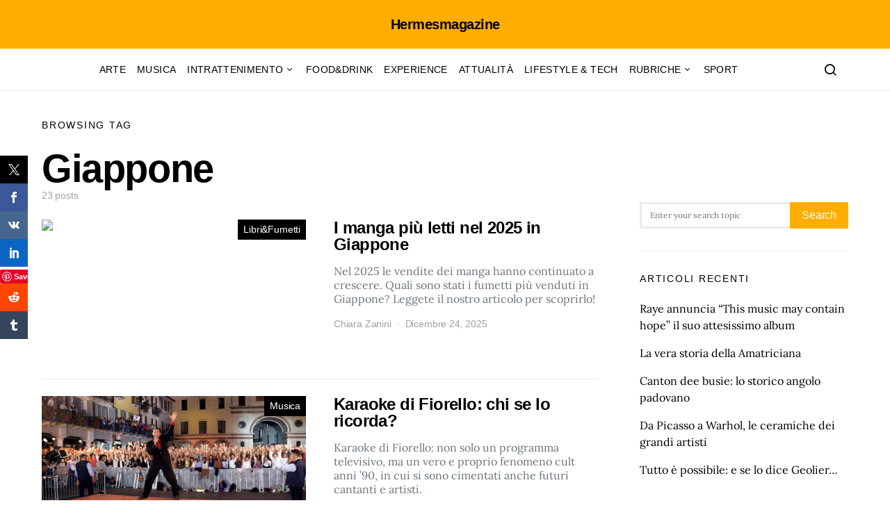

--- FILE ---
content_type: text/html; charset=UTF-8
request_url: https://hermesmagazine.it/article/tag/giappone
body_size: 20401
content:
<!doctype html> <html dir="ltr" lang="it-IT" prefix="og: https://ogp.me/ns#"> <head> <meta charset="UTF-8"> <meta name="google-site-verification" content="S68GxnYXBk3GKBwyUbbMTbVqxxz8A3-5EXgvOLKYkOs">  <meta name="viewport" content="width=device-width"><link rel="profile" href="http://gmpg.org/xfn/11"> <title>Giappone - Hermesmagazine</title>   <meta name="robots" content="max-image-preview:large"> <meta name="google-site-verification" content="2llvJ7OSqf4OIEnu3WuUk2FKk4D9LHqIienSSTwneP0"> <link rel="canonical" href="https://hermesmagazine.it/article/tag/giappone"> <link rel="next" href="https://hermesmagazine.it/article/tag/giappone/page/2"> <meta name="generator" content="All in One SEO (AIOSEO) 4.9.3"> <meta name="google-site-verification" content="2llvJ7OSqf4OIEnu3WuUk2FKk4D9LHqIienSSTwneP0"> <script data-jetpack-boost="ignore" type="application/ld+json" class="aioseo-schema">
			{"@context":"https:\/\/schema.org","@graph":[{"@type":"BreadcrumbList","@id":"https:\/\/hermesmagazine.it\/article\/tag\/giappone#breadcrumblist","itemListElement":[{"@type":"ListItem","@id":"https:\/\/hermesmagazine.it#listItem","position":1,"name":"Home","item":"https:\/\/hermesmagazine.it","nextItem":{"@type":"ListItem","@id":"https:\/\/hermesmagazine.it\/article\/tag\/giappone#listItem","name":"Giappone"}},{"@type":"ListItem","@id":"https:\/\/hermesmagazine.it\/article\/tag\/giappone#listItem","position":2,"name":"Giappone","previousItem":{"@type":"ListItem","@id":"https:\/\/hermesmagazine.it#listItem","name":"Home"}}]},{"@type":"CollectionPage","@id":"https:\/\/hermesmagazine.it\/article\/tag\/giappone#collectionpage","url":"https:\/\/hermesmagazine.it\/article\/tag\/giappone","name":"Giappone - Hermesmagazine","inLanguage":"it-IT","isPartOf":{"@id":"https:\/\/hermesmagazine.it\/#website"},"breadcrumb":{"@id":"https:\/\/hermesmagazine.it\/article\/tag\/giappone#breadcrumblist"}},{"@type":"Organization","@id":"https:\/\/hermesmagazine.it\/#organization","name":"Hermesmagazine","description":"Hermesmagazine","url":"https:\/\/hermesmagazine.it\/","logo":{"@type":"ImageObject","url":"https:\/\/wp.hermesmagazine.it\/wp-content\/uploads\/2021\/07\/cropped-logo-2.png","@id":"https:\/\/hermesmagazine.it\/article\/tag\/giappone\/#organizationLogo"},"image":{"@id":"https:\/\/hermesmagazine.it\/article\/tag\/giappone\/#organizationLogo"},"sameAs":["https:\/\/www.facebook.com\/hermesmagazine.it","https:\/\/www.instagram.com\/hermes.mag\/?hl=it","https:\/\/www.youtube.com\/channel\/UCgvOF3oPQTfjvv4UdC4KB_w"]},{"@type":"WebSite","@id":"https:\/\/hermesmagazine.it\/#website","url":"https:\/\/hermesmagazine.it\/","name":"Hermesmagazine","description":"Hermesmagazine","inLanguage":"it-IT","publisher":{"@id":"https:\/\/hermesmagazine.it\/#organization"}}]}
		</script>   <meta property="fb:app_id" content="613783049219039"> <meta property="og:image:width" content="1200"> <meta property="og:image:height" content="630">    <link rel="dns-prefetch" href="//www.googletagmanager.com"> <link rel="dns-prefetch" href="//maxcdn.bootstrapcdn.com"> <link rel="dns-prefetch" href="//pagead2.googlesyndication.com"> <link rel="dns-prefetch" href="//fundingchoicesmessages.google.com"> <link rel="preconnect" href="//i0.wp.com"> <link rel="alternate" type="application/rss+xml" title="Hermesmagazine &raquo; Feed" href="https://hermesmagazine.it/feed"> <link rel="alternate" type="application/rss+xml" title="Hermesmagazine &raquo; Giappone Feed del tag" href="https://hermesmagazine.it/article/tag/giappone/feed"> <link rel="stylesheet" href="/s/d1d740.css"> <style id="gs-logo-public-inline-css">
#gs_logo_area_50:not(.verticaltickerdown):not(.verticalticker) .gs_logo_container{margin-left:-5px}#gs_logo_area_50:not(.verticaltickerdown):not(.verticalticker) .gs_logo_container{margin-right:-5px}#gs_logo_area_50:not(.verticaltickerdown):not(.verticalticker) .gs_logo_single--wrapper{padding:5px}#gs_logo_area_50 ul.gs-logo-filter-cats{text-align:center!important}#gs_logo_area_50 .gs_logo_single--wrapper{width:20%}@media (max-width:1023px){#gs_logo_area_50 .gs_logo_single--wrapper{width:25%}}@media (max-width:767px){#gs_logo_area_50 .gs_logo_single--wrapper{width:33.333333333333%}}
</style> <style id="searchwp-live-search-inline-css">
.searchwp-live-search-result .searchwp-live-search-result--title a {
  font-size: 16px;
}
.searchwp-live-search-result .searchwp-live-search-result--price {
  font-size: 14px;
}
.searchwp-live-search-result .searchwp-live-search-result--add-to-cart .button {
  font-size: 14px;
}

</style>  <link rel="stylesheet" href="/s/932da0.css"> <link rel="alternate stylesheet" id="powerkit-icons-css" href="https://hermesmagazine.it/wp-content/plugins/powerkit/assets/fonts/powerkit-icons.woff?ver=3.0.4" as="font" type="font/wof" crossorigin> <style id="wp-emoji-styles-inline-css">

	img.wp-smiley, img.emoji {
		display: inline !important;
		border: none !important;
		box-shadow: none !important;
		height: 1em !important;
		width: 1em !important;
		margin: 0 0.07em !important;
		vertical-align: -0.1em !important;
		background: none !important;
		padding: 0 !important;
	}
</style> <style id="classic-theme-styles-inline-css">
/*! This file is auto-generated */
.wp-block-button__link{color:#fff;background-color:#32373c;border-radius:9999px;box-shadow:none;text-decoration:none;padding:calc(.667em + 2px) calc(1.333em + 2px);font-size:1.125em}.wp-block-file__button{background:#32373c;color:#fff;text-decoration:none}
</style> <style id="global-styles-inline-css">
:root{--wp--preset--aspect-ratio--square: 1;--wp--preset--aspect-ratio--4-3: 4/3;--wp--preset--aspect-ratio--3-4: 3/4;--wp--preset--aspect-ratio--3-2: 3/2;--wp--preset--aspect-ratio--2-3: 2/3;--wp--preset--aspect-ratio--16-9: 16/9;--wp--preset--aspect-ratio--9-16: 9/16;--wp--preset--color--black: #000000;--wp--preset--color--cyan-bluish-gray: #abb8c3;--wp--preset--color--white: #ffffff;--wp--preset--color--pale-pink: #f78da7;--wp--preset--color--vivid-red: #cf2e2e;--wp--preset--color--luminous-vivid-orange: #ff6900;--wp--preset--color--luminous-vivid-amber: #fcb900;--wp--preset--color--light-green-cyan: #7bdcb5;--wp--preset--color--vivid-green-cyan: #00d084;--wp--preset--color--pale-cyan-blue: #8ed1fc;--wp--preset--color--vivid-cyan-blue: #0693e3;--wp--preset--color--vivid-purple: #9b51e0;--wp--preset--gradient--vivid-cyan-blue-to-vivid-purple: linear-gradient(135deg,rgba(6,147,227,1) 0%,rgb(155,81,224) 100%);--wp--preset--gradient--light-green-cyan-to-vivid-green-cyan: linear-gradient(135deg,rgb(122,220,180) 0%,rgb(0,208,130) 100%);--wp--preset--gradient--luminous-vivid-amber-to-luminous-vivid-orange: linear-gradient(135deg,rgba(252,185,0,1) 0%,rgba(255,105,0,1) 100%);--wp--preset--gradient--luminous-vivid-orange-to-vivid-red: linear-gradient(135deg,rgba(255,105,0,1) 0%,rgb(207,46,46) 100%);--wp--preset--gradient--very-light-gray-to-cyan-bluish-gray: linear-gradient(135deg,rgb(238,238,238) 0%,rgb(169,184,195) 100%);--wp--preset--gradient--cool-to-warm-spectrum: linear-gradient(135deg,rgb(74,234,220) 0%,rgb(151,120,209) 20%,rgb(207,42,186) 40%,rgb(238,44,130) 60%,rgb(251,105,98) 80%,rgb(254,248,76) 100%);--wp--preset--gradient--blush-light-purple: linear-gradient(135deg,rgb(255,206,236) 0%,rgb(152,150,240) 100%);--wp--preset--gradient--blush-bordeaux: linear-gradient(135deg,rgb(254,205,165) 0%,rgb(254,45,45) 50%,rgb(107,0,62) 100%);--wp--preset--gradient--luminous-dusk: linear-gradient(135deg,rgb(255,203,112) 0%,rgb(199,81,192) 50%,rgb(65,88,208) 100%);--wp--preset--gradient--pale-ocean: linear-gradient(135deg,rgb(255,245,203) 0%,rgb(182,227,212) 50%,rgb(51,167,181) 100%);--wp--preset--gradient--electric-grass: linear-gradient(135deg,rgb(202,248,128) 0%,rgb(113,206,126) 100%);--wp--preset--gradient--midnight: linear-gradient(135deg,rgb(2,3,129) 0%,rgb(40,116,252) 100%);--wp--preset--font-size--small: 13px;--wp--preset--font-size--medium: 20px;--wp--preset--font-size--large: 36px;--wp--preset--font-size--x-large: 42px;--wp--preset--spacing--20: 0.44rem;--wp--preset--spacing--30: 0.67rem;--wp--preset--spacing--40: 1rem;--wp--preset--spacing--50: 1.5rem;--wp--preset--spacing--60: 2.25rem;--wp--preset--spacing--70: 3.38rem;--wp--preset--spacing--80: 5.06rem;--wp--preset--shadow--natural: 6px 6px 9px rgba(0, 0, 0, 0.2);--wp--preset--shadow--deep: 12px 12px 50px rgba(0, 0, 0, 0.4);--wp--preset--shadow--sharp: 6px 6px 0px rgba(0, 0, 0, 0.2);--wp--preset--shadow--outlined: 6px 6px 0px -3px rgba(255, 255, 255, 1), 6px 6px rgba(0, 0, 0, 1);--wp--preset--shadow--crisp: 6px 6px 0px rgba(0, 0, 0, 1);}:where(.is-layout-flex){gap: 0.5em;}:where(.is-layout-grid){gap: 0.5em;}body .is-layout-flex{display: flex;}.is-layout-flex{flex-wrap: wrap;align-items: center;}.is-layout-flex > :is(*, div){margin: 0;}body .is-layout-grid{display: grid;}.is-layout-grid > :is(*, div){margin: 0;}:where(.wp-block-columns.is-layout-flex){gap: 2em;}:where(.wp-block-columns.is-layout-grid){gap: 2em;}:where(.wp-block-post-template.is-layout-flex){gap: 1.25em;}:where(.wp-block-post-template.is-layout-grid){gap: 1.25em;}.has-black-color{color: var(--wp--preset--color--black) !important;}.has-cyan-bluish-gray-color{color: var(--wp--preset--color--cyan-bluish-gray) !important;}.has-white-color{color: var(--wp--preset--color--white) !important;}.has-pale-pink-color{color: var(--wp--preset--color--pale-pink) !important;}.has-vivid-red-color{color: var(--wp--preset--color--vivid-red) !important;}.has-luminous-vivid-orange-color{color: var(--wp--preset--color--luminous-vivid-orange) !important;}.has-luminous-vivid-amber-color{color: var(--wp--preset--color--luminous-vivid-amber) !important;}.has-light-green-cyan-color{color: var(--wp--preset--color--light-green-cyan) !important;}.has-vivid-green-cyan-color{color: var(--wp--preset--color--vivid-green-cyan) !important;}.has-pale-cyan-blue-color{color: var(--wp--preset--color--pale-cyan-blue) !important;}.has-vivid-cyan-blue-color{color: var(--wp--preset--color--vivid-cyan-blue) !important;}.has-vivid-purple-color{color: var(--wp--preset--color--vivid-purple) !important;}.has-black-background-color{background-color: var(--wp--preset--color--black) !important;}.has-cyan-bluish-gray-background-color{background-color: var(--wp--preset--color--cyan-bluish-gray) !important;}.has-white-background-color{background-color: var(--wp--preset--color--white) !important;}.has-pale-pink-background-color{background-color: var(--wp--preset--color--pale-pink) !important;}.has-vivid-red-background-color{background-color: var(--wp--preset--color--vivid-red) !important;}.has-luminous-vivid-orange-background-color{background-color: var(--wp--preset--color--luminous-vivid-orange) !important;}.has-luminous-vivid-amber-background-color{background-color: var(--wp--preset--color--luminous-vivid-amber) !important;}.has-light-green-cyan-background-color{background-color: var(--wp--preset--color--light-green-cyan) !important;}.has-vivid-green-cyan-background-color{background-color: var(--wp--preset--color--vivid-green-cyan) !important;}.has-pale-cyan-blue-background-color{background-color: var(--wp--preset--color--pale-cyan-blue) !important;}.has-vivid-cyan-blue-background-color{background-color: var(--wp--preset--color--vivid-cyan-blue) !important;}.has-vivid-purple-background-color{background-color: var(--wp--preset--color--vivid-purple) !important;}.has-black-border-color{border-color: var(--wp--preset--color--black) !important;}.has-cyan-bluish-gray-border-color{border-color: var(--wp--preset--color--cyan-bluish-gray) !important;}.has-white-border-color{border-color: var(--wp--preset--color--white) !important;}.has-pale-pink-border-color{border-color: var(--wp--preset--color--pale-pink) !important;}.has-vivid-red-border-color{border-color: var(--wp--preset--color--vivid-red) !important;}.has-luminous-vivid-orange-border-color{border-color: var(--wp--preset--color--luminous-vivid-orange) !important;}.has-luminous-vivid-amber-border-color{border-color: var(--wp--preset--color--luminous-vivid-amber) !important;}.has-light-green-cyan-border-color{border-color: var(--wp--preset--color--light-green-cyan) !important;}.has-vivid-green-cyan-border-color{border-color: var(--wp--preset--color--vivid-green-cyan) !important;}.has-pale-cyan-blue-border-color{border-color: var(--wp--preset--color--pale-cyan-blue) !important;}.has-vivid-cyan-blue-border-color{border-color: var(--wp--preset--color--vivid-cyan-blue) !important;}.has-vivid-purple-border-color{border-color: var(--wp--preset--color--vivid-purple) !important;}.has-vivid-cyan-blue-to-vivid-purple-gradient-background{background: var(--wp--preset--gradient--vivid-cyan-blue-to-vivid-purple) !important;}.has-light-green-cyan-to-vivid-green-cyan-gradient-background{background: var(--wp--preset--gradient--light-green-cyan-to-vivid-green-cyan) !important;}.has-luminous-vivid-amber-to-luminous-vivid-orange-gradient-background{background: var(--wp--preset--gradient--luminous-vivid-amber-to-luminous-vivid-orange) !important;}.has-luminous-vivid-orange-to-vivid-red-gradient-background{background: var(--wp--preset--gradient--luminous-vivid-orange-to-vivid-red) !important;}.has-very-light-gray-to-cyan-bluish-gray-gradient-background{background: var(--wp--preset--gradient--very-light-gray-to-cyan-bluish-gray) !important;}.has-cool-to-warm-spectrum-gradient-background{background: var(--wp--preset--gradient--cool-to-warm-spectrum) !important;}.has-blush-light-purple-gradient-background{background: var(--wp--preset--gradient--blush-light-purple) !important;}.has-blush-bordeaux-gradient-background{background: var(--wp--preset--gradient--blush-bordeaux) !important;}.has-luminous-dusk-gradient-background{background: var(--wp--preset--gradient--luminous-dusk) !important;}.has-pale-ocean-gradient-background{background: var(--wp--preset--gradient--pale-ocean) !important;}.has-electric-grass-gradient-background{background: var(--wp--preset--gradient--electric-grass) !important;}.has-midnight-gradient-background{background: var(--wp--preset--gradient--midnight) !important;}.has-small-font-size{font-size: var(--wp--preset--font-size--small) !important;}.has-medium-font-size{font-size: var(--wp--preset--font-size--medium) !important;}.has-large-font-size{font-size: var(--wp--preset--font-size--large) !important;}.has-x-large-font-size{font-size: var(--wp--preset--font-size--x-large) !important;}
:where(.wp-block-post-template.is-layout-flex){gap: 1.25em;}:where(.wp-block-post-template.is-layout-grid){gap: 1.25em;}
:where(.wp-block-columns.is-layout-flex){gap: 2em;}:where(.wp-block-columns.is-layout-grid){gap: 2em;}
:root :where(.wp-block-pullquote){font-size: 1.5em;line-height: 1.6;}
</style> <style id="dominant-color-styles-inline-css">
img[data-dominant-color]:not(.has-transparency) { background-color: var(--dominant-color); }
</style> <link rel="stylesheet" id="font-awesome-css" href="//maxcdn.bootstrapcdn.com/font-awesome/4.7.0/css/font-awesome.min.css?ver=6.8.3" media="all">   <link rel="https://api.w.org/" href="https://hermesmagazine.it/wp-json/"><link rel="alternate" title="JSON" type="application/json" href="https://hermesmagazine.it/wp-json/wp/v2/tags/2725"><link rel="EditURI" type="application/rsd+xml" title="RSD" href="https://hermesmagazine.it/xmlrpc.php?rsd"> <meta name="generator" content="WordPress 6.8.3"> <meta name="generator" content="auto-sizes 1.7.0"> <meta name="generator" content="dominant-color-images 1.2.0"> <meta name="generator" content="Site Kit by Google 1.170.0"><meta name="generator" content="performant-translations 1.2.0"> <meta name="generator" content="web-worker-offloading 0.2.0"> <meta name="generator" content="webp-uploads 2.6.1"> <meta property="fb:app_id" content="613783049219039"><meta property="fb:admins" content=""> <div id="fb-root"></div> <meta name="generator" content="speculation-rules 1.6.0">  <meta name="google-adsense-platform-account" content="ca-host-pub-2644536267352236"> <meta name="google-adsense-platform-domain" content="sitekit.withgoogle.com">  <meta data-od-replaced-content="optimization-detective 1.0.0-beta4" name="generator" content="optimization-detective 1.0.0-beta4; url_metric_groups={0:empty, 480:empty, 600:empty, 782:empty}"> <meta name="generator" content="embed-optimizer 1.0.0-beta3"> <meta name="generator" content="image-prioritizer 1.0.0-beta3">       <link rel="stylesheet" href="/s/a5d1c5.css"><link rel="icon" href="https://i0.wp.com/hermesmagazine.it/wp-content/uploads/2021/07/cropped-cropped-logo-2-1.png?fit=32%2C32&#038;ssl=1" sizes="32x32"> <link rel="icon" href="https://i0.wp.com/hermesmagazine.it/wp-content/uploads/2021/07/cropped-cropped-logo-2-1.png?fit=192%2C192&#038;ssl=1" sizes="192x192"> <link rel="apple-touch-icon" href="https://i0.wp.com/hermesmagazine.it/wp-content/uploads/2021/07/cropped-cropped-logo-2-1.png?fit=180%2C180&#038;ssl=1"> <meta name="msapplication-TileImage" content="https://i0.wp.com/hermesmagazine.it/wp-content/uploads/2021/07/cropped-cropped-logo-2-1.png?fit=270%2C270&#038;ssl=1"> <style id="wp-custom-css">
			"footer-copyright": {
	display: none;
}		</style> <style id="kirki-inline-styles">a:hover, .entry-content a, .must-log-in a, blockquote:before, .cs-bg-dark .footer-title, .cs-bg-dark .pk-social-links-scheme-bold:not(.pk-social-links-scheme-light-rounded) .pk-social-links-link .pk-social-links-icon{color:#ffae00;}.wp-block-button .wp-block-button__link:not(.has-background), button, .button, input[type="button"], input[type="reset"], input[type="submit"], .cs-bg-dark .pk-social-links-scheme-light-rounded .pk-social-links-link:hover .pk-social-links-icon, article .cs-overlay .post-categories a:hover, .post-format-icon > a:hover, .cs-list-articles > li > a:hover:before, .pk-bg-primary, .pk-button-primary, .pk-badge-primary, h2.pk-heading-numbered:before, .pk-post-item .pk-post-thumbnail a:hover .pk-post-number, .post-comments-show button{background-color:#ffae00;}.editor-styles-wrapper a{color:#ffae00;}.editor-styles-wrapper.cs-editor-styles-wrapper .wp-block-button .wp-block-button__link:not(.has-background){background-color:#ffae00;}.pk-bg-overlay, .pk-zoom-icon-popup:after{background-color:#ffae00;}.header-large .navbar-topbar, .header-large .offcanvas-header{background-color:#ffae00;}.navbar-primary, .header-default .offcanvas-header{background-color:#ffffff;}.navbar-nav .sub-menu, .navbar-nav .cs-mega-menu-has-categories .cs-mm-categories, .navbar-primary .navbar-dropdown-container{background-color:#000000;}.navbar-nav > li.menu-item-has-children > .sub-menu:after, .navbar-primary .navbar-dropdown-container:after{border-bottom-color:#000000;}.site-footer{background-color:#ffae00;}body{font-family:Lora;font-size:1rem;font-weight:400;letter-spacing:0px;}.editor-styles-wrapper.cs-editor-styles-wrapper{font-family:Lora;font-size:1rem;font-weight:400;letter-spacing:0px;}.cs-font-primary, button, .button, input[type="button"], input[type="reset"], input[type="submit"], .no-comments, .text-action, .cs-link-more, .share-total, .nav-links, .comment-reply-link, .post-tags a, .post-sidebar-tags a, .tagcloud a, .read-more, .navigation.pagination .nav-links > span, .navigation.pagination .nav-links > a, .pk-font-primary, .navbar-dropdown-btn-follow{font-family:-apple-system, BlinkMacSystemFont, "Segoe UI", Roboto, Oxygen-Sans, Ubuntu, Cantarell, "Helvetica Neue", sans-serif;font-size:1rem;font-weight:500;letter-spacing:-0.0125em;text-transform:none;}label, .cs-font-secondary, .post-meta, .archive-count, .page-subtitle, .site-description, figcaption, .wp-block-image figcaption, .wp-block-audio figcaption, .wp-block-embed figcaption, .wp-block-pullquote cite, .wp-block-pullquote footer, .wp-block-pullquote .wp-block-pullquote__citation, .wp-block-quote cite, .post-format-icon, .comment-metadata, .says, .logged-in-as, .must-log-in, .wp-caption-text, .widget_rss ul li .rss-date, blockquote cite, div[class*="meta-"], span[class*="meta-"], small, .post-sidebar-shares .total-shares, .cs-breadcrumbs, .cs-homepage-category-count, .pk-font-secondary{font-family:-apple-system, BlinkMacSystemFont, "Segoe UI", Roboto, Oxygen-Sans, Ubuntu, Cantarell, "Helvetica Neue", sans-serif;font-size:0.875rem;font-weight:400;letter-spacing:-0.0125em;text-transform:none;}.editor-styles-wrapper.cs-editor-styles-wrapper .wp-block-quote cite, .editor-styles-wrapper.cs-editor-styles-wrapper .wp-block-quote__citation, .editor-styles-wrapper.cs-editor-styles-wrapper .wp-block-image figcaption, .editor-styles-wrapper.cs-editor-styles-wrapper .wp-block-audio figcaption, .editor-styles-wrapper.cs-editor-styles-wrapper .wp-block-embed figcaption, .editor-styles-wrapper.cs-editor-styles-wrapper .wp-block-pullquote cite, .editor-styles-wrapper.cs-editor-styles-wrapper .wp-block-pullquote footer, .editor-styles-wrapper.cs-editor-styles-wrapper .wp-block-pullquote .wp-block-pullquote__citation{font-family:-apple-system, BlinkMacSystemFont, "Segoe UI", Roboto, Oxygen-Sans, Ubuntu, Cantarell, "Helvetica Neue", sans-serif;font-size:0.875rem;font-weight:400;letter-spacing:-0.0125em;text-transform:none;}.entry-content{font-family:inherit;font-size:inherit;font-weight:inherit;letter-spacing:inherit;}.editor-styles-wrapper .block-editor-block-list__layout, .editor-styles-wrapper .block-editor-block-list__layout p{font-family:inherit;font-size:inherit;font-weight:inherit;letter-spacing:inherit;}h1, h2, h3, h4, h5, h6, .h1, .h2, .h3, .h4, .h5, .h6, .site-title, .comment-author .fn, blockquote, .wp-block-quote, .wp-block-cover .wp-block-cover-image-text, .wp-block-cover .wp-block-cover-text, .wp-block-cover h2, .wp-block-cover-image .wp-block-cover-image-text, .wp-block-cover-image .wp-block-cover-text, .wp-block-cover-image h2, .wp-block-pullquote p, p.has-drop-cap:not(:focus):first-letter, .pk-font-heading, .post-sidebar-date .reader-text{font-family:-apple-system, BlinkMacSystemFont, "Segoe UI", Roboto, Oxygen-Sans, Ubuntu, Cantarell, "Helvetica Neue", sans-serif;font-weight:700;letter-spacing:-0.025em;text-transform:none;}.editor-styles-wrapper.cs-editor-styles-wrapper h1, .editor-styles-wrapper.cs-editor-styles-wrapper h2, .editor-styles-wrapper.cs-editor-styles-wrapper h3, .editor-styles-wrapper.cs-editor-styles-wrapper h4, .editor-styles-wrapper.cs-editor-styles-wrapper h5, .editor-styles-wrapper.cs-editor-styles-wrapper h6, .editor-styles-wrapper.cs-editor-styles-wrapper .h1, .editor-styles-wrapper.cs-editor-styles-wrapper .h2, .editor-styles-wrapper.cs-editor-styles-wrapper .h3, .editor-styles-wrapper.cs-editor-styles-wrapper .h4, .editor-styles-wrapper.cs-editor-styles-wrapper .h5, .editor-styles-wrapper.cs-editor-styles-wrapper .h6, .editor-styles-wrapper.cs-editor-styles-wrapper .editor-post-title__input, .editor-styles-wrapper.cs-editor-styles-wrapper .wp-block-quote, .editor-styles-wrapper.cs-editor-styles-wrapper .wp-block-quote p, .editor-styles-wrapper.cs-editor-styles-wrapper .wp-block-pullquote p, .editor-styles-wrapper.cs-editor-styles-wrapper .wp-block-freeform blockquote p:first-child, .editor-styles-wrapper.cs-editor-styles-wrapper .wp-block-cover .wp-block-cover-image-text, .editor-styles-wrapper.cs-editor-styles-wrapper .wp-block-cover .wp-block-cover-text, .editor-styles-wrapper.cs-editor-styles-wrapper .wp-block-cover-image .wp-block-cover-image-text, .editor-styles-wrapper.cs-editor-styles-wrapper .wp-block-cover-image .wp-block-cover-text, .editor-styles-wrapper.cs-editor-styles-wrapper .wp-block-cover-image h2, .editor-styles-wrapper.cs-editor-styles-wrapper .wp-block-cover h2, .editor-styles-wrapper.cs-editor-styles-wrapper p.has-drop-cap:not(:focus):first-letter{font-family:-apple-system, BlinkMacSystemFont, "Segoe UI", Roboto, Oxygen-Sans, Ubuntu, Cantarell, "Helvetica Neue", sans-serif;font-weight:700;letter-spacing:-0.025em;text-transform:none;}.title-block, .pk-font-block{font-family:-apple-system, BlinkMacSystemFont, "Segoe UI", Roboto, Oxygen-Sans, Ubuntu, Cantarell, "Helvetica Neue", sans-serif;font-size:0.875rem;font-weight:500;letter-spacing:0.125em;text-transform:uppercase;color:#0a0101;}.navbar-nav > li > a, .cs-mega-menu-child > a, .widget_archive li, .widget_categories li, .widget_meta li a, .widget_nav_menu .menu > li > a, .widget_pages .page_item a{font-family:-apple-system, BlinkMacSystemFont, "Segoe UI", Roboto, Oxygen-Sans, Ubuntu, Cantarell, "Helvetica Neue", sans-serif;font-size:0.875rem;font-weight:500;letter-spacing:0.025em;text-transform:uppercase;}.navbar-nav .sub-menu > li > a, .widget_categories .children li a, .widget_nav_menu .sub-menu > li > a{font-family:-apple-system, BlinkMacSystemFont, "Segoe UI", Roboto, Oxygen-Sans, Ubuntu, Cantarell, "Helvetica Neue", sans-serif;font-size:0.875rem;font-weight:400;letter-spacing:0px;text-transform:uppercase;}/* cyrillic-ext */
@font-face {
  font-family: 'Lora';
  font-style: italic;
  font-weight: 400;
  font-display: swap;
  src: url(https://hermesmagazine.it/wp-content/fonts/lora/0QIhMX1D_JOuMw_LLPtLp_A.woff2) format('woff2');
  unicode-range: U+0460-052F, U+1C80-1C8A, U+20B4, U+2DE0-2DFF, U+A640-A69F, U+FE2E-FE2F;
}
/* cyrillic */
@font-face {
  font-family: 'Lora';
  font-style: italic;
  font-weight: 400;
  font-display: swap;
  src: url(https://hermesmagazine.it/wp-content/fonts/lora/0QIhMX1D_JOuMw_LJftLp_A.woff2) format('woff2');
  unicode-range: U+0301, U+0400-045F, U+0490-0491, U+04B0-04B1, U+2116;
}
/* math */
@font-face {
  font-family: 'Lora';
  font-style: italic;
  font-weight: 400;
  font-display: swap;
  src: url(https://hermesmagazine.it/wp-content/fonts/lora/0QIhMX1D_JOuMw_LXftLp_A.woff2) format('woff2');
  unicode-range: U+0302-0303, U+0305, U+0307-0308, U+0310, U+0312, U+0315, U+031A, U+0326-0327, U+032C, U+032F-0330, U+0332-0333, U+0338, U+033A, U+0346, U+034D, U+0391-03A1, U+03A3-03A9, U+03B1-03C9, U+03D1, U+03D5-03D6, U+03F0-03F1, U+03F4-03F5, U+2016-2017, U+2034-2038, U+203C, U+2040, U+2043, U+2047, U+2050, U+2057, U+205F, U+2070-2071, U+2074-208E, U+2090-209C, U+20D0-20DC, U+20E1, U+20E5-20EF, U+2100-2112, U+2114-2115, U+2117-2121, U+2123-214F, U+2190, U+2192, U+2194-21AE, U+21B0-21E5, U+21F1-21F2, U+21F4-2211, U+2213-2214, U+2216-22FF, U+2308-230B, U+2310, U+2319, U+231C-2321, U+2336-237A, U+237C, U+2395, U+239B-23B7, U+23D0, U+23DC-23E1, U+2474-2475, U+25AF, U+25B3, U+25B7, U+25BD, U+25C1, U+25CA, U+25CC, U+25FB, U+266D-266F, U+27C0-27FF, U+2900-2AFF, U+2B0E-2B11, U+2B30-2B4C, U+2BFE, U+3030, U+FF5B, U+FF5D, U+1D400-1D7FF, U+1EE00-1EEFF;
}
/* symbols */
@font-face {
  font-family: 'Lora';
  font-style: italic;
  font-weight: 400;
  font-display: swap;
  src: url(https://hermesmagazine.it/wp-content/fonts/lora/0QIhMX1D_JOuMw_LT_tLp_A.woff2) format('woff2');
  unicode-range: U+0001-000C, U+000E-001F, U+007F-009F, U+20DD-20E0, U+20E2-20E4, U+2150-218F, U+2190, U+2192, U+2194-2199, U+21AF, U+21E6-21F0, U+21F3, U+2218-2219, U+2299, U+22C4-22C6, U+2300-243F, U+2440-244A, U+2460-24FF, U+25A0-27BF, U+2800-28FF, U+2921-2922, U+2981, U+29BF, U+29EB, U+2B00-2BFF, U+4DC0-4DFF, U+FFF9-FFFB, U+10140-1018E, U+10190-1019C, U+101A0, U+101D0-101FD, U+102E0-102FB, U+10E60-10E7E, U+1D2C0-1D2D3, U+1D2E0-1D37F, U+1F000-1F0FF, U+1F100-1F1AD, U+1F1E6-1F1FF, U+1F30D-1F30F, U+1F315, U+1F31C, U+1F31E, U+1F320-1F32C, U+1F336, U+1F378, U+1F37D, U+1F382, U+1F393-1F39F, U+1F3A7-1F3A8, U+1F3AC-1F3AF, U+1F3C2, U+1F3C4-1F3C6, U+1F3CA-1F3CE, U+1F3D4-1F3E0, U+1F3ED, U+1F3F1-1F3F3, U+1F3F5-1F3F7, U+1F408, U+1F415, U+1F41F, U+1F426, U+1F43F, U+1F441-1F442, U+1F444, U+1F446-1F449, U+1F44C-1F44E, U+1F453, U+1F46A, U+1F47D, U+1F4A3, U+1F4B0, U+1F4B3, U+1F4B9, U+1F4BB, U+1F4BF, U+1F4C8-1F4CB, U+1F4D6, U+1F4DA, U+1F4DF, U+1F4E3-1F4E6, U+1F4EA-1F4ED, U+1F4F7, U+1F4F9-1F4FB, U+1F4FD-1F4FE, U+1F503, U+1F507-1F50B, U+1F50D, U+1F512-1F513, U+1F53E-1F54A, U+1F54F-1F5FA, U+1F610, U+1F650-1F67F, U+1F687, U+1F68D, U+1F691, U+1F694, U+1F698, U+1F6AD, U+1F6B2, U+1F6B9-1F6BA, U+1F6BC, U+1F6C6-1F6CF, U+1F6D3-1F6D7, U+1F6E0-1F6EA, U+1F6F0-1F6F3, U+1F6F7-1F6FC, U+1F700-1F7FF, U+1F800-1F80B, U+1F810-1F847, U+1F850-1F859, U+1F860-1F887, U+1F890-1F8AD, U+1F8B0-1F8BB, U+1F8C0-1F8C1, U+1F900-1F90B, U+1F93B, U+1F946, U+1F984, U+1F996, U+1F9E9, U+1FA00-1FA6F, U+1FA70-1FA7C, U+1FA80-1FA89, U+1FA8F-1FAC6, U+1FACE-1FADC, U+1FADF-1FAE9, U+1FAF0-1FAF8, U+1FB00-1FBFF;
}
/* vietnamese */
@font-face {
  font-family: 'Lora';
  font-style: italic;
  font-weight: 400;
  font-display: swap;
  src: url(https://hermesmagazine.it/wp-content/fonts/lora/0QIhMX1D_JOuMw_LLvtLp_A.woff2) format('woff2');
  unicode-range: U+0102-0103, U+0110-0111, U+0128-0129, U+0168-0169, U+01A0-01A1, U+01AF-01B0, U+0300-0301, U+0303-0304, U+0308-0309, U+0323, U+0329, U+1EA0-1EF9, U+20AB;
}
/* latin-ext */
@font-face {
  font-family: 'Lora';
  font-style: italic;
  font-weight: 400;
  font-display: swap;
  src: url(https://hermesmagazine.it/wp-content/fonts/lora/0QIhMX1D_JOuMw_LL_tLp_A.woff2) format('woff2');
  unicode-range: U+0100-02BA, U+02BD-02C5, U+02C7-02CC, U+02CE-02D7, U+02DD-02FF, U+0304, U+0308, U+0329, U+1D00-1DBF, U+1E00-1E9F, U+1EF2-1EFF, U+2020, U+20A0-20AB, U+20AD-20C0, U+2113, U+2C60-2C7F, U+A720-A7FF;
}
/* latin */
@font-face {
  font-family: 'Lora';
  font-style: italic;
  font-weight: 400;
  font-display: swap;
  src: url(https://hermesmagazine.it/wp-content/fonts/lora/0QIhMX1D_JOuMw_LIftL.woff2) format('woff2');
  unicode-range: U+0000-00FF, U+0131, U+0152-0153, U+02BB-02BC, U+02C6, U+02DA, U+02DC, U+0304, U+0308, U+0329, U+2000-206F, U+20AC, U+2122, U+2191, U+2193, U+2212, U+2215, U+FEFF, U+FFFD;
}
/* cyrillic-ext */
@font-face {
  font-family: 'Lora';
  font-style: italic;
  font-weight: 700;
  font-display: swap;
  src: url(https://hermesmagazine.it/wp-content/fonts/lora/0QIhMX1D_JOuMw_LLPtLp_A.woff2) format('woff2');
  unicode-range: U+0460-052F, U+1C80-1C8A, U+20B4, U+2DE0-2DFF, U+A640-A69F, U+FE2E-FE2F;
}
/* cyrillic */
@font-face {
  font-family: 'Lora';
  font-style: italic;
  font-weight: 700;
  font-display: swap;
  src: url(https://hermesmagazine.it/wp-content/fonts/lora/0QIhMX1D_JOuMw_LJftLp_A.woff2) format('woff2');
  unicode-range: U+0301, U+0400-045F, U+0490-0491, U+04B0-04B1, U+2116;
}
/* math */
@font-face {
  font-family: 'Lora';
  font-style: italic;
  font-weight: 700;
  font-display: swap;
  src: url(https://hermesmagazine.it/wp-content/fonts/lora/0QIhMX1D_JOuMw_LXftLp_A.woff2) format('woff2');
  unicode-range: U+0302-0303, U+0305, U+0307-0308, U+0310, U+0312, U+0315, U+031A, U+0326-0327, U+032C, U+032F-0330, U+0332-0333, U+0338, U+033A, U+0346, U+034D, U+0391-03A1, U+03A3-03A9, U+03B1-03C9, U+03D1, U+03D5-03D6, U+03F0-03F1, U+03F4-03F5, U+2016-2017, U+2034-2038, U+203C, U+2040, U+2043, U+2047, U+2050, U+2057, U+205F, U+2070-2071, U+2074-208E, U+2090-209C, U+20D0-20DC, U+20E1, U+20E5-20EF, U+2100-2112, U+2114-2115, U+2117-2121, U+2123-214F, U+2190, U+2192, U+2194-21AE, U+21B0-21E5, U+21F1-21F2, U+21F4-2211, U+2213-2214, U+2216-22FF, U+2308-230B, U+2310, U+2319, U+231C-2321, U+2336-237A, U+237C, U+2395, U+239B-23B7, U+23D0, U+23DC-23E1, U+2474-2475, U+25AF, U+25B3, U+25B7, U+25BD, U+25C1, U+25CA, U+25CC, U+25FB, U+266D-266F, U+27C0-27FF, U+2900-2AFF, U+2B0E-2B11, U+2B30-2B4C, U+2BFE, U+3030, U+FF5B, U+FF5D, U+1D400-1D7FF, U+1EE00-1EEFF;
}
/* symbols */
@font-face {
  font-family: 'Lora';
  font-style: italic;
  font-weight: 700;
  font-display: swap;
  src: url(https://hermesmagazine.it/wp-content/fonts/lora/0QIhMX1D_JOuMw_LT_tLp_A.woff2) format('woff2');
  unicode-range: U+0001-000C, U+000E-001F, U+007F-009F, U+20DD-20E0, U+20E2-20E4, U+2150-218F, U+2190, U+2192, U+2194-2199, U+21AF, U+21E6-21F0, U+21F3, U+2218-2219, U+2299, U+22C4-22C6, U+2300-243F, U+2440-244A, U+2460-24FF, U+25A0-27BF, U+2800-28FF, U+2921-2922, U+2981, U+29BF, U+29EB, U+2B00-2BFF, U+4DC0-4DFF, U+FFF9-FFFB, U+10140-1018E, U+10190-1019C, U+101A0, U+101D0-101FD, U+102E0-102FB, U+10E60-10E7E, U+1D2C0-1D2D3, U+1D2E0-1D37F, U+1F000-1F0FF, U+1F100-1F1AD, U+1F1E6-1F1FF, U+1F30D-1F30F, U+1F315, U+1F31C, U+1F31E, U+1F320-1F32C, U+1F336, U+1F378, U+1F37D, U+1F382, U+1F393-1F39F, U+1F3A7-1F3A8, U+1F3AC-1F3AF, U+1F3C2, U+1F3C4-1F3C6, U+1F3CA-1F3CE, U+1F3D4-1F3E0, U+1F3ED, U+1F3F1-1F3F3, U+1F3F5-1F3F7, U+1F408, U+1F415, U+1F41F, U+1F426, U+1F43F, U+1F441-1F442, U+1F444, U+1F446-1F449, U+1F44C-1F44E, U+1F453, U+1F46A, U+1F47D, U+1F4A3, U+1F4B0, U+1F4B3, U+1F4B9, U+1F4BB, U+1F4BF, U+1F4C8-1F4CB, U+1F4D6, U+1F4DA, U+1F4DF, U+1F4E3-1F4E6, U+1F4EA-1F4ED, U+1F4F7, U+1F4F9-1F4FB, U+1F4FD-1F4FE, U+1F503, U+1F507-1F50B, U+1F50D, U+1F512-1F513, U+1F53E-1F54A, U+1F54F-1F5FA, U+1F610, U+1F650-1F67F, U+1F687, U+1F68D, U+1F691, U+1F694, U+1F698, U+1F6AD, U+1F6B2, U+1F6B9-1F6BA, U+1F6BC, U+1F6C6-1F6CF, U+1F6D3-1F6D7, U+1F6E0-1F6EA, U+1F6F0-1F6F3, U+1F6F7-1F6FC, U+1F700-1F7FF, U+1F800-1F80B, U+1F810-1F847, U+1F850-1F859, U+1F860-1F887, U+1F890-1F8AD, U+1F8B0-1F8BB, U+1F8C0-1F8C1, U+1F900-1F90B, U+1F93B, U+1F946, U+1F984, U+1F996, U+1F9E9, U+1FA00-1FA6F, U+1FA70-1FA7C, U+1FA80-1FA89, U+1FA8F-1FAC6, U+1FACE-1FADC, U+1FADF-1FAE9, U+1FAF0-1FAF8, U+1FB00-1FBFF;
}
/* vietnamese */
@font-face {
  font-family: 'Lora';
  font-style: italic;
  font-weight: 700;
  font-display: swap;
  src: url(https://hermesmagazine.it/wp-content/fonts/lora/0QIhMX1D_JOuMw_LLvtLp_A.woff2) format('woff2');
  unicode-range: U+0102-0103, U+0110-0111, U+0128-0129, U+0168-0169, U+01A0-01A1, U+01AF-01B0, U+0300-0301, U+0303-0304, U+0308-0309, U+0323, U+0329, U+1EA0-1EF9, U+20AB;
}
/* latin-ext */
@font-face {
  font-family: 'Lora';
  font-style: italic;
  font-weight: 700;
  font-display: swap;
  src: url(https://hermesmagazine.it/wp-content/fonts/lora/0QIhMX1D_JOuMw_LL_tLp_A.woff2) format('woff2');
  unicode-range: U+0100-02BA, U+02BD-02C5, U+02C7-02CC, U+02CE-02D7, U+02DD-02FF, U+0304, U+0308, U+0329, U+1D00-1DBF, U+1E00-1E9F, U+1EF2-1EFF, U+2020, U+20A0-20AB, U+20AD-20C0, U+2113, U+2C60-2C7F, U+A720-A7FF;
}
/* latin */
@font-face {
  font-family: 'Lora';
  font-style: italic;
  font-weight: 700;
  font-display: swap;
  src: url(https://hermesmagazine.it/wp-content/fonts/lora/0QIhMX1D_JOuMw_LIftL.woff2) format('woff2');
  unicode-range: U+0000-00FF, U+0131, U+0152-0153, U+02BB-02BC, U+02C6, U+02DA, U+02DC, U+0304, U+0308, U+0329, U+2000-206F, U+20AC, U+2122, U+2191, U+2193, U+2212, U+2215, U+FEFF, U+FFFD;
}
/* cyrillic-ext */
@font-face {
  font-family: 'Lora';
  font-style: normal;
  font-weight: 400;
  font-display: swap;
  src: url(https://hermesmagazine.it/wp-content/fonts/lora/0QIvMX1D_JOuMwf7I-NP.woff2) format('woff2');
  unicode-range: U+0460-052F, U+1C80-1C8A, U+20B4, U+2DE0-2DFF, U+A640-A69F, U+FE2E-FE2F;
}
/* cyrillic */
@font-face {
  font-family: 'Lora';
  font-style: normal;
  font-weight: 400;
  font-display: swap;
  src: url(https://hermesmagazine.it/wp-content/fonts/lora/0QIvMX1D_JOuMw77I-NP.woff2) format('woff2');
  unicode-range: U+0301, U+0400-045F, U+0490-0491, U+04B0-04B1, U+2116;
}
/* math */
@font-face {
  font-family: 'Lora';
  font-style: normal;
  font-weight: 400;
  font-display: swap;
  src: url(https://hermesmagazine.it/wp-content/fonts/lora/0QIvMX1D_JOuM3b7I-NP.woff2) format('woff2');
  unicode-range: U+0302-0303, U+0305, U+0307-0308, U+0310, U+0312, U+0315, U+031A, U+0326-0327, U+032C, U+032F-0330, U+0332-0333, U+0338, U+033A, U+0346, U+034D, U+0391-03A1, U+03A3-03A9, U+03B1-03C9, U+03D1, U+03D5-03D6, U+03F0-03F1, U+03F4-03F5, U+2016-2017, U+2034-2038, U+203C, U+2040, U+2043, U+2047, U+2050, U+2057, U+205F, U+2070-2071, U+2074-208E, U+2090-209C, U+20D0-20DC, U+20E1, U+20E5-20EF, U+2100-2112, U+2114-2115, U+2117-2121, U+2123-214F, U+2190, U+2192, U+2194-21AE, U+21B0-21E5, U+21F1-21F2, U+21F4-2211, U+2213-2214, U+2216-22FF, U+2308-230B, U+2310, U+2319, U+231C-2321, U+2336-237A, U+237C, U+2395, U+239B-23B7, U+23D0, U+23DC-23E1, U+2474-2475, U+25AF, U+25B3, U+25B7, U+25BD, U+25C1, U+25CA, U+25CC, U+25FB, U+266D-266F, U+27C0-27FF, U+2900-2AFF, U+2B0E-2B11, U+2B30-2B4C, U+2BFE, U+3030, U+FF5B, U+FF5D, U+1D400-1D7FF, U+1EE00-1EEFF;
}
/* symbols */
@font-face {
  font-family: 'Lora';
  font-style: normal;
  font-weight: 400;
  font-display: swap;
  src: url(https://hermesmagazine.it/wp-content/fonts/lora/0QIvMX1D_JOuM2T7I-NP.woff2) format('woff2');
  unicode-range: U+0001-000C, U+000E-001F, U+007F-009F, U+20DD-20E0, U+20E2-20E4, U+2150-218F, U+2190, U+2192, U+2194-2199, U+21AF, U+21E6-21F0, U+21F3, U+2218-2219, U+2299, U+22C4-22C6, U+2300-243F, U+2440-244A, U+2460-24FF, U+25A0-27BF, U+2800-28FF, U+2921-2922, U+2981, U+29BF, U+29EB, U+2B00-2BFF, U+4DC0-4DFF, U+FFF9-FFFB, U+10140-1018E, U+10190-1019C, U+101A0, U+101D0-101FD, U+102E0-102FB, U+10E60-10E7E, U+1D2C0-1D2D3, U+1D2E0-1D37F, U+1F000-1F0FF, U+1F100-1F1AD, U+1F1E6-1F1FF, U+1F30D-1F30F, U+1F315, U+1F31C, U+1F31E, U+1F320-1F32C, U+1F336, U+1F378, U+1F37D, U+1F382, U+1F393-1F39F, U+1F3A7-1F3A8, U+1F3AC-1F3AF, U+1F3C2, U+1F3C4-1F3C6, U+1F3CA-1F3CE, U+1F3D4-1F3E0, U+1F3ED, U+1F3F1-1F3F3, U+1F3F5-1F3F7, U+1F408, U+1F415, U+1F41F, U+1F426, U+1F43F, U+1F441-1F442, U+1F444, U+1F446-1F449, U+1F44C-1F44E, U+1F453, U+1F46A, U+1F47D, U+1F4A3, U+1F4B0, U+1F4B3, U+1F4B9, U+1F4BB, U+1F4BF, U+1F4C8-1F4CB, U+1F4D6, U+1F4DA, U+1F4DF, U+1F4E3-1F4E6, U+1F4EA-1F4ED, U+1F4F7, U+1F4F9-1F4FB, U+1F4FD-1F4FE, U+1F503, U+1F507-1F50B, U+1F50D, U+1F512-1F513, U+1F53E-1F54A, U+1F54F-1F5FA, U+1F610, U+1F650-1F67F, U+1F687, U+1F68D, U+1F691, U+1F694, U+1F698, U+1F6AD, U+1F6B2, U+1F6B9-1F6BA, U+1F6BC, U+1F6C6-1F6CF, U+1F6D3-1F6D7, U+1F6E0-1F6EA, U+1F6F0-1F6F3, U+1F6F7-1F6FC, U+1F700-1F7FF, U+1F800-1F80B, U+1F810-1F847, U+1F850-1F859, U+1F860-1F887, U+1F890-1F8AD, U+1F8B0-1F8BB, U+1F8C0-1F8C1, U+1F900-1F90B, U+1F93B, U+1F946, U+1F984, U+1F996, U+1F9E9, U+1FA00-1FA6F, U+1FA70-1FA7C, U+1FA80-1FA89, U+1FA8F-1FAC6, U+1FACE-1FADC, U+1FADF-1FAE9, U+1FAF0-1FAF8, U+1FB00-1FBFF;
}
/* vietnamese */
@font-face {
  font-family: 'Lora';
  font-style: normal;
  font-weight: 400;
  font-display: swap;
  src: url(https://hermesmagazine.it/wp-content/fonts/lora/0QIvMX1D_JOuMwX7I-NP.woff2) format('woff2');
  unicode-range: U+0102-0103, U+0110-0111, U+0128-0129, U+0168-0169, U+01A0-01A1, U+01AF-01B0, U+0300-0301, U+0303-0304, U+0308-0309, U+0323, U+0329, U+1EA0-1EF9, U+20AB;
}
/* latin-ext */
@font-face {
  font-family: 'Lora';
  font-style: normal;
  font-weight: 400;
  font-display: swap;
  src: url(https://hermesmagazine.it/wp-content/fonts/lora/0QIvMX1D_JOuMwT7I-NP.woff2) format('woff2');
  unicode-range: U+0100-02BA, U+02BD-02C5, U+02C7-02CC, U+02CE-02D7, U+02DD-02FF, U+0304, U+0308, U+0329, U+1D00-1DBF, U+1E00-1E9F, U+1EF2-1EFF, U+2020, U+20A0-20AB, U+20AD-20C0, U+2113, U+2C60-2C7F, U+A720-A7FF;
}
/* latin */
@font-face {
  font-family: 'Lora';
  font-style: normal;
  font-weight: 400;
  font-display: swap;
  src: url(https://hermesmagazine.it/wp-content/fonts/lora/0QIvMX1D_JOuMwr7Iw.woff2) format('woff2');
  unicode-range: U+0000-00FF, U+0131, U+0152-0153, U+02BB-02BC, U+02C6, U+02DA, U+02DC, U+0304, U+0308, U+0329, U+2000-206F, U+20AC, U+2122, U+2191, U+2193, U+2212, U+2215, U+FEFF, U+FFFD;
}
/* cyrillic-ext */
@font-face {
  font-family: 'Lora';
  font-style: normal;
  font-weight: 700;
  font-display: swap;
  src: url(https://hermesmagazine.it/wp-content/fonts/lora/0QIvMX1D_JOuMwf7I-NP.woff2) format('woff2');
  unicode-range: U+0460-052F, U+1C80-1C8A, U+20B4, U+2DE0-2DFF, U+A640-A69F, U+FE2E-FE2F;
}
/* cyrillic */
@font-face {
  font-family: 'Lora';
  font-style: normal;
  font-weight: 700;
  font-display: swap;
  src: url(https://hermesmagazine.it/wp-content/fonts/lora/0QIvMX1D_JOuMw77I-NP.woff2) format('woff2');
  unicode-range: U+0301, U+0400-045F, U+0490-0491, U+04B0-04B1, U+2116;
}
/* math */
@font-face {
  font-family: 'Lora';
  font-style: normal;
  font-weight: 700;
  font-display: swap;
  src: url(https://hermesmagazine.it/wp-content/fonts/lora/0QIvMX1D_JOuM3b7I-NP.woff2) format('woff2');
  unicode-range: U+0302-0303, U+0305, U+0307-0308, U+0310, U+0312, U+0315, U+031A, U+0326-0327, U+032C, U+032F-0330, U+0332-0333, U+0338, U+033A, U+0346, U+034D, U+0391-03A1, U+03A3-03A9, U+03B1-03C9, U+03D1, U+03D5-03D6, U+03F0-03F1, U+03F4-03F5, U+2016-2017, U+2034-2038, U+203C, U+2040, U+2043, U+2047, U+2050, U+2057, U+205F, U+2070-2071, U+2074-208E, U+2090-209C, U+20D0-20DC, U+20E1, U+20E5-20EF, U+2100-2112, U+2114-2115, U+2117-2121, U+2123-214F, U+2190, U+2192, U+2194-21AE, U+21B0-21E5, U+21F1-21F2, U+21F4-2211, U+2213-2214, U+2216-22FF, U+2308-230B, U+2310, U+2319, U+231C-2321, U+2336-237A, U+237C, U+2395, U+239B-23B7, U+23D0, U+23DC-23E1, U+2474-2475, U+25AF, U+25B3, U+25B7, U+25BD, U+25C1, U+25CA, U+25CC, U+25FB, U+266D-266F, U+27C0-27FF, U+2900-2AFF, U+2B0E-2B11, U+2B30-2B4C, U+2BFE, U+3030, U+FF5B, U+FF5D, U+1D400-1D7FF, U+1EE00-1EEFF;
}
/* symbols */
@font-face {
  font-family: 'Lora';
  font-style: normal;
  font-weight: 700;
  font-display: swap;
  src: url(https://hermesmagazine.it/wp-content/fonts/lora/0QIvMX1D_JOuM2T7I-NP.woff2) format('woff2');
  unicode-range: U+0001-000C, U+000E-001F, U+007F-009F, U+20DD-20E0, U+20E2-20E4, U+2150-218F, U+2190, U+2192, U+2194-2199, U+21AF, U+21E6-21F0, U+21F3, U+2218-2219, U+2299, U+22C4-22C6, U+2300-243F, U+2440-244A, U+2460-24FF, U+25A0-27BF, U+2800-28FF, U+2921-2922, U+2981, U+29BF, U+29EB, U+2B00-2BFF, U+4DC0-4DFF, U+FFF9-FFFB, U+10140-1018E, U+10190-1019C, U+101A0, U+101D0-101FD, U+102E0-102FB, U+10E60-10E7E, U+1D2C0-1D2D3, U+1D2E0-1D37F, U+1F000-1F0FF, U+1F100-1F1AD, U+1F1E6-1F1FF, U+1F30D-1F30F, U+1F315, U+1F31C, U+1F31E, U+1F320-1F32C, U+1F336, U+1F378, U+1F37D, U+1F382, U+1F393-1F39F, U+1F3A7-1F3A8, U+1F3AC-1F3AF, U+1F3C2, U+1F3C4-1F3C6, U+1F3CA-1F3CE, U+1F3D4-1F3E0, U+1F3ED, U+1F3F1-1F3F3, U+1F3F5-1F3F7, U+1F408, U+1F415, U+1F41F, U+1F426, U+1F43F, U+1F441-1F442, U+1F444, U+1F446-1F449, U+1F44C-1F44E, U+1F453, U+1F46A, U+1F47D, U+1F4A3, U+1F4B0, U+1F4B3, U+1F4B9, U+1F4BB, U+1F4BF, U+1F4C8-1F4CB, U+1F4D6, U+1F4DA, U+1F4DF, U+1F4E3-1F4E6, U+1F4EA-1F4ED, U+1F4F7, U+1F4F9-1F4FB, U+1F4FD-1F4FE, U+1F503, U+1F507-1F50B, U+1F50D, U+1F512-1F513, U+1F53E-1F54A, U+1F54F-1F5FA, U+1F610, U+1F650-1F67F, U+1F687, U+1F68D, U+1F691, U+1F694, U+1F698, U+1F6AD, U+1F6B2, U+1F6B9-1F6BA, U+1F6BC, U+1F6C6-1F6CF, U+1F6D3-1F6D7, U+1F6E0-1F6EA, U+1F6F0-1F6F3, U+1F6F7-1F6FC, U+1F700-1F7FF, U+1F800-1F80B, U+1F810-1F847, U+1F850-1F859, U+1F860-1F887, U+1F890-1F8AD, U+1F8B0-1F8BB, U+1F8C0-1F8C1, U+1F900-1F90B, U+1F93B, U+1F946, U+1F984, U+1F996, U+1F9E9, U+1FA00-1FA6F, U+1FA70-1FA7C, U+1FA80-1FA89, U+1FA8F-1FAC6, U+1FACE-1FADC, U+1FADF-1FAE9, U+1FAF0-1FAF8, U+1FB00-1FBFF;
}
/* vietnamese */
@font-face {
  font-family: 'Lora';
  font-style: normal;
  font-weight: 700;
  font-display: swap;
  src: url(https://hermesmagazine.it/wp-content/fonts/lora/0QIvMX1D_JOuMwX7I-NP.woff2) format('woff2');
  unicode-range: U+0102-0103, U+0110-0111, U+0128-0129, U+0168-0169, U+01A0-01A1, U+01AF-01B0, U+0300-0301, U+0303-0304, U+0308-0309, U+0323, U+0329, U+1EA0-1EF9, U+20AB;
}
/* latin-ext */
@font-face {
  font-family: 'Lora';
  font-style: normal;
  font-weight: 700;
  font-display: swap;
  src: url(https://hermesmagazine.it/wp-content/fonts/lora/0QIvMX1D_JOuMwT7I-NP.woff2) format('woff2');
  unicode-range: U+0100-02BA, U+02BD-02C5, U+02C7-02CC, U+02CE-02D7, U+02DD-02FF, U+0304, U+0308, U+0329, U+1D00-1DBF, U+1E00-1E9F, U+1EF2-1EFF, U+2020, U+20A0-20AB, U+20AD-20C0, U+2113, U+2C60-2C7F, U+A720-A7FF;
}
/* latin */
@font-face {
  font-family: 'Lora';
  font-style: normal;
  font-weight: 700;
  font-display: swap;
  src: url(https://hermesmagazine.it/wp-content/fonts/lora/0QIvMX1D_JOuMwr7Iw.woff2) format('woff2');
  unicode-range: U+0000-00FF, U+0131, U+0152-0153, U+02BB-02BC, U+02C6, U+02DA, U+02DC, U+0304, U+0308, U+0329, U+2000-206F, U+20AC, U+2122, U+2191, U+2193, U+2212, U+2215, U+FEFF, U+FFFD;
}/* cyrillic-ext */
@font-face {
  font-family: 'Lora';
  font-style: italic;
  font-weight: 400;
  font-display: swap;
  src: url(https://hermesmagazine.it/wp-content/fonts/lora/0QIhMX1D_JOuMw_LLPtLp_A.woff2) format('woff2');
  unicode-range: U+0460-052F, U+1C80-1C8A, U+20B4, U+2DE0-2DFF, U+A640-A69F, U+FE2E-FE2F;
}
/* cyrillic */
@font-face {
  font-family: 'Lora';
  font-style: italic;
  font-weight: 400;
  font-display: swap;
  src: url(https://hermesmagazine.it/wp-content/fonts/lora/0QIhMX1D_JOuMw_LJftLp_A.woff2) format('woff2');
  unicode-range: U+0301, U+0400-045F, U+0490-0491, U+04B0-04B1, U+2116;
}
/* math */
@font-face {
  font-family: 'Lora';
  font-style: italic;
  font-weight: 400;
  font-display: swap;
  src: url(https://hermesmagazine.it/wp-content/fonts/lora/0QIhMX1D_JOuMw_LXftLp_A.woff2) format('woff2');
  unicode-range: U+0302-0303, U+0305, U+0307-0308, U+0310, U+0312, U+0315, U+031A, U+0326-0327, U+032C, U+032F-0330, U+0332-0333, U+0338, U+033A, U+0346, U+034D, U+0391-03A1, U+03A3-03A9, U+03B1-03C9, U+03D1, U+03D5-03D6, U+03F0-03F1, U+03F4-03F5, U+2016-2017, U+2034-2038, U+203C, U+2040, U+2043, U+2047, U+2050, U+2057, U+205F, U+2070-2071, U+2074-208E, U+2090-209C, U+20D0-20DC, U+20E1, U+20E5-20EF, U+2100-2112, U+2114-2115, U+2117-2121, U+2123-214F, U+2190, U+2192, U+2194-21AE, U+21B0-21E5, U+21F1-21F2, U+21F4-2211, U+2213-2214, U+2216-22FF, U+2308-230B, U+2310, U+2319, U+231C-2321, U+2336-237A, U+237C, U+2395, U+239B-23B7, U+23D0, U+23DC-23E1, U+2474-2475, U+25AF, U+25B3, U+25B7, U+25BD, U+25C1, U+25CA, U+25CC, U+25FB, U+266D-266F, U+27C0-27FF, U+2900-2AFF, U+2B0E-2B11, U+2B30-2B4C, U+2BFE, U+3030, U+FF5B, U+FF5D, U+1D400-1D7FF, U+1EE00-1EEFF;
}
/* symbols */
@font-face {
  font-family: 'Lora';
  font-style: italic;
  font-weight: 400;
  font-display: swap;
  src: url(https://hermesmagazine.it/wp-content/fonts/lora/0QIhMX1D_JOuMw_LT_tLp_A.woff2) format('woff2');
  unicode-range: U+0001-000C, U+000E-001F, U+007F-009F, U+20DD-20E0, U+20E2-20E4, U+2150-218F, U+2190, U+2192, U+2194-2199, U+21AF, U+21E6-21F0, U+21F3, U+2218-2219, U+2299, U+22C4-22C6, U+2300-243F, U+2440-244A, U+2460-24FF, U+25A0-27BF, U+2800-28FF, U+2921-2922, U+2981, U+29BF, U+29EB, U+2B00-2BFF, U+4DC0-4DFF, U+FFF9-FFFB, U+10140-1018E, U+10190-1019C, U+101A0, U+101D0-101FD, U+102E0-102FB, U+10E60-10E7E, U+1D2C0-1D2D3, U+1D2E0-1D37F, U+1F000-1F0FF, U+1F100-1F1AD, U+1F1E6-1F1FF, U+1F30D-1F30F, U+1F315, U+1F31C, U+1F31E, U+1F320-1F32C, U+1F336, U+1F378, U+1F37D, U+1F382, U+1F393-1F39F, U+1F3A7-1F3A8, U+1F3AC-1F3AF, U+1F3C2, U+1F3C4-1F3C6, U+1F3CA-1F3CE, U+1F3D4-1F3E0, U+1F3ED, U+1F3F1-1F3F3, U+1F3F5-1F3F7, U+1F408, U+1F415, U+1F41F, U+1F426, U+1F43F, U+1F441-1F442, U+1F444, U+1F446-1F449, U+1F44C-1F44E, U+1F453, U+1F46A, U+1F47D, U+1F4A3, U+1F4B0, U+1F4B3, U+1F4B9, U+1F4BB, U+1F4BF, U+1F4C8-1F4CB, U+1F4D6, U+1F4DA, U+1F4DF, U+1F4E3-1F4E6, U+1F4EA-1F4ED, U+1F4F7, U+1F4F9-1F4FB, U+1F4FD-1F4FE, U+1F503, U+1F507-1F50B, U+1F50D, U+1F512-1F513, U+1F53E-1F54A, U+1F54F-1F5FA, U+1F610, U+1F650-1F67F, U+1F687, U+1F68D, U+1F691, U+1F694, U+1F698, U+1F6AD, U+1F6B2, U+1F6B9-1F6BA, U+1F6BC, U+1F6C6-1F6CF, U+1F6D3-1F6D7, U+1F6E0-1F6EA, U+1F6F0-1F6F3, U+1F6F7-1F6FC, U+1F700-1F7FF, U+1F800-1F80B, U+1F810-1F847, U+1F850-1F859, U+1F860-1F887, U+1F890-1F8AD, U+1F8B0-1F8BB, U+1F8C0-1F8C1, U+1F900-1F90B, U+1F93B, U+1F946, U+1F984, U+1F996, U+1F9E9, U+1FA00-1FA6F, U+1FA70-1FA7C, U+1FA80-1FA89, U+1FA8F-1FAC6, U+1FACE-1FADC, U+1FADF-1FAE9, U+1FAF0-1FAF8, U+1FB00-1FBFF;
}
/* vietnamese */
@font-face {
  font-family: 'Lora';
  font-style: italic;
  font-weight: 400;
  font-display: swap;
  src: url(https://hermesmagazine.it/wp-content/fonts/lora/0QIhMX1D_JOuMw_LLvtLp_A.woff2) format('woff2');
  unicode-range: U+0102-0103, U+0110-0111, U+0128-0129, U+0168-0169, U+01A0-01A1, U+01AF-01B0, U+0300-0301, U+0303-0304, U+0308-0309, U+0323, U+0329, U+1EA0-1EF9, U+20AB;
}
/* latin-ext */
@font-face {
  font-family: 'Lora';
  font-style: italic;
  font-weight: 400;
  font-display: swap;
  src: url(https://hermesmagazine.it/wp-content/fonts/lora/0QIhMX1D_JOuMw_LL_tLp_A.woff2) format('woff2');
  unicode-range: U+0100-02BA, U+02BD-02C5, U+02C7-02CC, U+02CE-02D7, U+02DD-02FF, U+0304, U+0308, U+0329, U+1D00-1DBF, U+1E00-1E9F, U+1EF2-1EFF, U+2020, U+20A0-20AB, U+20AD-20C0, U+2113, U+2C60-2C7F, U+A720-A7FF;
}
/* latin */
@font-face {
  font-family: 'Lora';
  font-style: italic;
  font-weight: 400;
  font-display: swap;
  src: url(https://hermesmagazine.it/wp-content/fonts/lora/0QIhMX1D_JOuMw_LIftL.woff2) format('woff2');
  unicode-range: U+0000-00FF, U+0131, U+0152-0153, U+02BB-02BC, U+02C6, U+02DA, U+02DC, U+0304, U+0308, U+0329, U+2000-206F, U+20AC, U+2122, U+2191, U+2193, U+2212, U+2215, U+FEFF, U+FFFD;
}
/* cyrillic-ext */
@font-face {
  font-family: 'Lora';
  font-style: italic;
  font-weight: 700;
  font-display: swap;
  src: url(https://hermesmagazine.it/wp-content/fonts/lora/0QIhMX1D_JOuMw_LLPtLp_A.woff2) format('woff2');
  unicode-range: U+0460-052F, U+1C80-1C8A, U+20B4, U+2DE0-2DFF, U+A640-A69F, U+FE2E-FE2F;
}
/* cyrillic */
@font-face {
  font-family: 'Lora';
  font-style: italic;
  font-weight: 700;
  font-display: swap;
  src: url(https://hermesmagazine.it/wp-content/fonts/lora/0QIhMX1D_JOuMw_LJftLp_A.woff2) format('woff2');
  unicode-range: U+0301, U+0400-045F, U+0490-0491, U+04B0-04B1, U+2116;
}
/* math */
@font-face {
  font-family: 'Lora';
  font-style: italic;
  font-weight: 700;
  font-display: swap;
  src: url(https://hermesmagazine.it/wp-content/fonts/lora/0QIhMX1D_JOuMw_LXftLp_A.woff2) format('woff2');
  unicode-range: U+0302-0303, U+0305, U+0307-0308, U+0310, U+0312, U+0315, U+031A, U+0326-0327, U+032C, U+032F-0330, U+0332-0333, U+0338, U+033A, U+0346, U+034D, U+0391-03A1, U+03A3-03A9, U+03B1-03C9, U+03D1, U+03D5-03D6, U+03F0-03F1, U+03F4-03F5, U+2016-2017, U+2034-2038, U+203C, U+2040, U+2043, U+2047, U+2050, U+2057, U+205F, U+2070-2071, U+2074-208E, U+2090-209C, U+20D0-20DC, U+20E1, U+20E5-20EF, U+2100-2112, U+2114-2115, U+2117-2121, U+2123-214F, U+2190, U+2192, U+2194-21AE, U+21B0-21E5, U+21F1-21F2, U+21F4-2211, U+2213-2214, U+2216-22FF, U+2308-230B, U+2310, U+2319, U+231C-2321, U+2336-237A, U+237C, U+2395, U+239B-23B7, U+23D0, U+23DC-23E1, U+2474-2475, U+25AF, U+25B3, U+25B7, U+25BD, U+25C1, U+25CA, U+25CC, U+25FB, U+266D-266F, U+27C0-27FF, U+2900-2AFF, U+2B0E-2B11, U+2B30-2B4C, U+2BFE, U+3030, U+FF5B, U+FF5D, U+1D400-1D7FF, U+1EE00-1EEFF;
}
/* symbols */
@font-face {
  font-family: 'Lora';
  font-style: italic;
  font-weight: 700;
  font-display: swap;
  src: url(https://hermesmagazine.it/wp-content/fonts/lora/0QIhMX1D_JOuMw_LT_tLp_A.woff2) format('woff2');
  unicode-range: U+0001-000C, U+000E-001F, U+007F-009F, U+20DD-20E0, U+20E2-20E4, U+2150-218F, U+2190, U+2192, U+2194-2199, U+21AF, U+21E6-21F0, U+21F3, U+2218-2219, U+2299, U+22C4-22C6, U+2300-243F, U+2440-244A, U+2460-24FF, U+25A0-27BF, U+2800-28FF, U+2921-2922, U+2981, U+29BF, U+29EB, U+2B00-2BFF, U+4DC0-4DFF, U+FFF9-FFFB, U+10140-1018E, U+10190-1019C, U+101A0, U+101D0-101FD, U+102E0-102FB, U+10E60-10E7E, U+1D2C0-1D2D3, U+1D2E0-1D37F, U+1F000-1F0FF, U+1F100-1F1AD, U+1F1E6-1F1FF, U+1F30D-1F30F, U+1F315, U+1F31C, U+1F31E, U+1F320-1F32C, U+1F336, U+1F378, U+1F37D, U+1F382, U+1F393-1F39F, U+1F3A7-1F3A8, U+1F3AC-1F3AF, U+1F3C2, U+1F3C4-1F3C6, U+1F3CA-1F3CE, U+1F3D4-1F3E0, U+1F3ED, U+1F3F1-1F3F3, U+1F3F5-1F3F7, U+1F408, U+1F415, U+1F41F, U+1F426, U+1F43F, U+1F441-1F442, U+1F444, U+1F446-1F449, U+1F44C-1F44E, U+1F453, U+1F46A, U+1F47D, U+1F4A3, U+1F4B0, U+1F4B3, U+1F4B9, U+1F4BB, U+1F4BF, U+1F4C8-1F4CB, U+1F4D6, U+1F4DA, U+1F4DF, U+1F4E3-1F4E6, U+1F4EA-1F4ED, U+1F4F7, U+1F4F9-1F4FB, U+1F4FD-1F4FE, U+1F503, U+1F507-1F50B, U+1F50D, U+1F512-1F513, U+1F53E-1F54A, U+1F54F-1F5FA, U+1F610, U+1F650-1F67F, U+1F687, U+1F68D, U+1F691, U+1F694, U+1F698, U+1F6AD, U+1F6B2, U+1F6B9-1F6BA, U+1F6BC, U+1F6C6-1F6CF, U+1F6D3-1F6D7, U+1F6E0-1F6EA, U+1F6F0-1F6F3, U+1F6F7-1F6FC, U+1F700-1F7FF, U+1F800-1F80B, U+1F810-1F847, U+1F850-1F859, U+1F860-1F887, U+1F890-1F8AD, U+1F8B0-1F8BB, U+1F8C0-1F8C1, U+1F900-1F90B, U+1F93B, U+1F946, U+1F984, U+1F996, U+1F9E9, U+1FA00-1FA6F, U+1FA70-1FA7C, U+1FA80-1FA89, U+1FA8F-1FAC6, U+1FACE-1FADC, U+1FADF-1FAE9, U+1FAF0-1FAF8, U+1FB00-1FBFF;
}
/* vietnamese */
@font-face {
  font-family: 'Lora';
  font-style: italic;
  font-weight: 700;
  font-display: swap;
  src: url(https://hermesmagazine.it/wp-content/fonts/lora/0QIhMX1D_JOuMw_LLvtLp_A.woff2) format('woff2');
  unicode-range: U+0102-0103, U+0110-0111, U+0128-0129, U+0168-0169, U+01A0-01A1, U+01AF-01B0, U+0300-0301, U+0303-0304, U+0308-0309, U+0323, U+0329, U+1EA0-1EF9, U+20AB;
}
/* latin-ext */
@font-face {
  font-family: 'Lora';
  font-style: italic;
  font-weight: 700;
  font-display: swap;
  src: url(https://hermesmagazine.it/wp-content/fonts/lora/0QIhMX1D_JOuMw_LL_tLp_A.woff2) format('woff2');
  unicode-range: U+0100-02BA, U+02BD-02C5, U+02C7-02CC, U+02CE-02D7, U+02DD-02FF, U+0304, U+0308, U+0329, U+1D00-1DBF, U+1E00-1E9F, U+1EF2-1EFF, U+2020, U+20A0-20AB, U+20AD-20C0, U+2113, U+2C60-2C7F, U+A720-A7FF;
}
/* latin */
@font-face {
  font-family: 'Lora';
  font-style: italic;
  font-weight: 700;
  font-display: swap;
  src: url(https://hermesmagazine.it/wp-content/fonts/lora/0QIhMX1D_JOuMw_LIftL.woff2) format('woff2');
  unicode-range: U+0000-00FF, U+0131, U+0152-0153, U+02BB-02BC, U+02C6, U+02DA, U+02DC, U+0304, U+0308, U+0329, U+2000-206F, U+20AC, U+2122, U+2191, U+2193, U+2212, U+2215, U+FEFF, U+FFFD;
}
/* cyrillic-ext */
@font-face {
  font-family: 'Lora';
  font-style: normal;
  font-weight: 400;
  font-display: swap;
  src: url(https://hermesmagazine.it/wp-content/fonts/lora/0QIvMX1D_JOuMwf7I-NP.woff2) format('woff2');
  unicode-range: U+0460-052F, U+1C80-1C8A, U+20B4, U+2DE0-2DFF, U+A640-A69F, U+FE2E-FE2F;
}
/* cyrillic */
@font-face {
  font-family: 'Lora';
  font-style: normal;
  font-weight: 400;
  font-display: swap;
  src: url(https://hermesmagazine.it/wp-content/fonts/lora/0QIvMX1D_JOuMw77I-NP.woff2) format('woff2');
  unicode-range: U+0301, U+0400-045F, U+0490-0491, U+04B0-04B1, U+2116;
}
/* math */
@font-face {
  font-family: 'Lora';
  font-style: normal;
  font-weight: 400;
  font-display: swap;
  src: url(https://hermesmagazine.it/wp-content/fonts/lora/0QIvMX1D_JOuM3b7I-NP.woff2) format('woff2');
  unicode-range: U+0302-0303, U+0305, U+0307-0308, U+0310, U+0312, U+0315, U+031A, U+0326-0327, U+032C, U+032F-0330, U+0332-0333, U+0338, U+033A, U+0346, U+034D, U+0391-03A1, U+03A3-03A9, U+03B1-03C9, U+03D1, U+03D5-03D6, U+03F0-03F1, U+03F4-03F5, U+2016-2017, U+2034-2038, U+203C, U+2040, U+2043, U+2047, U+2050, U+2057, U+205F, U+2070-2071, U+2074-208E, U+2090-209C, U+20D0-20DC, U+20E1, U+20E5-20EF, U+2100-2112, U+2114-2115, U+2117-2121, U+2123-214F, U+2190, U+2192, U+2194-21AE, U+21B0-21E5, U+21F1-21F2, U+21F4-2211, U+2213-2214, U+2216-22FF, U+2308-230B, U+2310, U+2319, U+231C-2321, U+2336-237A, U+237C, U+2395, U+239B-23B7, U+23D0, U+23DC-23E1, U+2474-2475, U+25AF, U+25B3, U+25B7, U+25BD, U+25C1, U+25CA, U+25CC, U+25FB, U+266D-266F, U+27C0-27FF, U+2900-2AFF, U+2B0E-2B11, U+2B30-2B4C, U+2BFE, U+3030, U+FF5B, U+FF5D, U+1D400-1D7FF, U+1EE00-1EEFF;
}
/* symbols */
@font-face {
  font-family: 'Lora';
  font-style: normal;
  font-weight: 400;
  font-display: swap;
  src: url(https://hermesmagazine.it/wp-content/fonts/lora/0QIvMX1D_JOuM2T7I-NP.woff2) format('woff2');
  unicode-range: U+0001-000C, U+000E-001F, U+007F-009F, U+20DD-20E0, U+20E2-20E4, U+2150-218F, U+2190, U+2192, U+2194-2199, U+21AF, U+21E6-21F0, U+21F3, U+2218-2219, U+2299, U+22C4-22C6, U+2300-243F, U+2440-244A, U+2460-24FF, U+25A0-27BF, U+2800-28FF, U+2921-2922, U+2981, U+29BF, U+29EB, U+2B00-2BFF, U+4DC0-4DFF, U+FFF9-FFFB, U+10140-1018E, U+10190-1019C, U+101A0, U+101D0-101FD, U+102E0-102FB, U+10E60-10E7E, U+1D2C0-1D2D3, U+1D2E0-1D37F, U+1F000-1F0FF, U+1F100-1F1AD, U+1F1E6-1F1FF, U+1F30D-1F30F, U+1F315, U+1F31C, U+1F31E, U+1F320-1F32C, U+1F336, U+1F378, U+1F37D, U+1F382, U+1F393-1F39F, U+1F3A7-1F3A8, U+1F3AC-1F3AF, U+1F3C2, U+1F3C4-1F3C6, U+1F3CA-1F3CE, U+1F3D4-1F3E0, U+1F3ED, U+1F3F1-1F3F3, U+1F3F5-1F3F7, U+1F408, U+1F415, U+1F41F, U+1F426, U+1F43F, U+1F441-1F442, U+1F444, U+1F446-1F449, U+1F44C-1F44E, U+1F453, U+1F46A, U+1F47D, U+1F4A3, U+1F4B0, U+1F4B3, U+1F4B9, U+1F4BB, U+1F4BF, U+1F4C8-1F4CB, U+1F4D6, U+1F4DA, U+1F4DF, U+1F4E3-1F4E6, U+1F4EA-1F4ED, U+1F4F7, U+1F4F9-1F4FB, U+1F4FD-1F4FE, U+1F503, U+1F507-1F50B, U+1F50D, U+1F512-1F513, U+1F53E-1F54A, U+1F54F-1F5FA, U+1F610, U+1F650-1F67F, U+1F687, U+1F68D, U+1F691, U+1F694, U+1F698, U+1F6AD, U+1F6B2, U+1F6B9-1F6BA, U+1F6BC, U+1F6C6-1F6CF, U+1F6D3-1F6D7, U+1F6E0-1F6EA, U+1F6F0-1F6F3, U+1F6F7-1F6FC, U+1F700-1F7FF, U+1F800-1F80B, U+1F810-1F847, U+1F850-1F859, U+1F860-1F887, U+1F890-1F8AD, U+1F8B0-1F8BB, U+1F8C0-1F8C1, U+1F900-1F90B, U+1F93B, U+1F946, U+1F984, U+1F996, U+1F9E9, U+1FA00-1FA6F, U+1FA70-1FA7C, U+1FA80-1FA89, U+1FA8F-1FAC6, U+1FACE-1FADC, U+1FADF-1FAE9, U+1FAF0-1FAF8, U+1FB00-1FBFF;
}
/* vietnamese */
@font-face {
  font-family: 'Lora';
  font-style: normal;
  font-weight: 400;
  font-display: swap;
  src: url(https://hermesmagazine.it/wp-content/fonts/lora/0QIvMX1D_JOuMwX7I-NP.woff2) format('woff2');
  unicode-range: U+0102-0103, U+0110-0111, U+0128-0129, U+0168-0169, U+01A0-01A1, U+01AF-01B0, U+0300-0301, U+0303-0304, U+0308-0309, U+0323, U+0329, U+1EA0-1EF9, U+20AB;
}
/* latin-ext */
@font-face {
  font-family: 'Lora';
  font-style: normal;
  font-weight: 400;
  font-display: swap;
  src: url(https://hermesmagazine.it/wp-content/fonts/lora/0QIvMX1D_JOuMwT7I-NP.woff2) format('woff2');
  unicode-range: U+0100-02BA, U+02BD-02C5, U+02C7-02CC, U+02CE-02D7, U+02DD-02FF, U+0304, U+0308, U+0329, U+1D00-1DBF, U+1E00-1E9F, U+1EF2-1EFF, U+2020, U+20A0-20AB, U+20AD-20C0, U+2113, U+2C60-2C7F, U+A720-A7FF;
}
/* latin */
@font-face {
  font-family: 'Lora';
  font-style: normal;
  font-weight: 400;
  font-display: swap;
  src: url(https://hermesmagazine.it/wp-content/fonts/lora/0QIvMX1D_JOuMwr7Iw.woff2) format('woff2');
  unicode-range: U+0000-00FF, U+0131, U+0152-0153, U+02BB-02BC, U+02C6, U+02DA, U+02DC, U+0304, U+0308, U+0329, U+2000-206F, U+20AC, U+2122, U+2191, U+2193, U+2212, U+2215, U+FEFF, U+FFFD;
}
/* cyrillic-ext */
@font-face {
  font-family: 'Lora';
  font-style: normal;
  font-weight: 700;
  font-display: swap;
  src: url(https://hermesmagazine.it/wp-content/fonts/lora/0QIvMX1D_JOuMwf7I-NP.woff2) format('woff2');
  unicode-range: U+0460-052F, U+1C80-1C8A, U+20B4, U+2DE0-2DFF, U+A640-A69F, U+FE2E-FE2F;
}
/* cyrillic */
@font-face {
  font-family: 'Lora';
  font-style: normal;
  font-weight: 700;
  font-display: swap;
  src: url(https://hermesmagazine.it/wp-content/fonts/lora/0QIvMX1D_JOuMw77I-NP.woff2) format('woff2');
  unicode-range: U+0301, U+0400-045F, U+0490-0491, U+04B0-04B1, U+2116;
}
/* math */
@font-face {
  font-family: 'Lora';
  font-style: normal;
  font-weight: 700;
  font-display: swap;
  src: url(https://hermesmagazine.it/wp-content/fonts/lora/0QIvMX1D_JOuM3b7I-NP.woff2) format('woff2');
  unicode-range: U+0302-0303, U+0305, U+0307-0308, U+0310, U+0312, U+0315, U+031A, U+0326-0327, U+032C, U+032F-0330, U+0332-0333, U+0338, U+033A, U+0346, U+034D, U+0391-03A1, U+03A3-03A9, U+03B1-03C9, U+03D1, U+03D5-03D6, U+03F0-03F1, U+03F4-03F5, U+2016-2017, U+2034-2038, U+203C, U+2040, U+2043, U+2047, U+2050, U+2057, U+205F, U+2070-2071, U+2074-208E, U+2090-209C, U+20D0-20DC, U+20E1, U+20E5-20EF, U+2100-2112, U+2114-2115, U+2117-2121, U+2123-214F, U+2190, U+2192, U+2194-21AE, U+21B0-21E5, U+21F1-21F2, U+21F4-2211, U+2213-2214, U+2216-22FF, U+2308-230B, U+2310, U+2319, U+231C-2321, U+2336-237A, U+237C, U+2395, U+239B-23B7, U+23D0, U+23DC-23E1, U+2474-2475, U+25AF, U+25B3, U+25B7, U+25BD, U+25C1, U+25CA, U+25CC, U+25FB, U+266D-266F, U+27C0-27FF, U+2900-2AFF, U+2B0E-2B11, U+2B30-2B4C, U+2BFE, U+3030, U+FF5B, U+FF5D, U+1D400-1D7FF, U+1EE00-1EEFF;
}
/* symbols */
@font-face {
  font-family: 'Lora';
  font-style: normal;
  font-weight: 700;
  font-display: swap;
  src: url(https://hermesmagazine.it/wp-content/fonts/lora/0QIvMX1D_JOuM2T7I-NP.woff2) format('woff2');
  unicode-range: U+0001-000C, U+000E-001F, U+007F-009F, U+20DD-20E0, U+20E2-20E4, U+2150-218F, U+2190, U+2192, U+2194-2199, U+21AF, U+21E6-21F0, U+21F3, U+2218-2219, U+2299, U+22C4-22C6, U+2300-243F, U+2440-244A, U+2460-24FF, U+25A0-27BF, U+2800-28FF, U+2921-2922, U+2981, U+29BF, U+29EB, U+2B00-2BFF, U+4DC0-4DFF, U+FFF9-FFFB, U+10140-1018E, U+10190-1019C, U+101A0, U+101D0-101FD, U+102E0-102FB, U+10E60-10E7E, U+1D2C0-1D2D3, U+1D2E0-1D37F, U+1F000-1F0FF, U+1F100-1F1AD, U+1F1E6-1F1FF, U+1F30D-1F30F, U+1F315, U+1F31C, U+1F31E, U+1F320-1F32C, U+1F336, U+1F378, U+1F37D, U+1F382, U+1F393-1F39F, U+1F3A7-1F3A8, U+1F3AC-1F3AF, U+1F3C2, U+1F3C4-1F3C6, U+1F3CA-1F3CE, U+1F3D4-1F3E0, U+1F3ED, U+1F3F1-1F3F3, U+1F3F5-1F3F7, U+1F408, U+1F415, U+1F41F, U+1F426, U+1F43F, U+1F441-1F442, U+1F444, U+1F446-1F449, U+1F44C-1F44E, U+1F453, U+1F46A, U+1F47D, U+1F4A3, U+1F4B0, U+1F4B3, U+1F4B9, U+1F4BB, U+1F4BF, U+1F4C8-1F4CB, U+1F4D6, U+1F4DA, U+1F4DF, U+1F4E3-1F4E6, U+1F4EA-1F4ED, U+1F4F7, U+1F4F9-1F4FB, U+1F4FD-1F4FE, U+1F503, U+1F507-1F50B, U+1F50D, U+1F512-1F513, U+1F53E-1F54A, U+1F54F-1F5FA, U+1F610, U+1F650-1F67F, U+1F687, U+1F68D, U+1F691, U+1F694, U+1F698, U+1F6AD, U+1F6B2, U+1F6B9-1F6BA, U+1F6BC, U+1F6C6-1F6CF, U+1F6D3-1F6D7, U+1F6E0-1F6EA, U+1F6F0-1F6F3, U+1F6F7-1F6FC, U+1F700-1F7FF, U+1F800-1F80B, U+1F810-1F847, U+1F850-1F859, U+1F860-1F887, U+1F890-1F8AD, U+1F8B0-1F8BB, U+1F8C0-1F8C1, U+1F900-1F90B, U+1F93B, U+1F946, U+1F984, U+1F996, U+1F9E9, U+1FA00-1FA6F, U+1FA70-1FA7C, U+1FA80-1FA89, U+1FA8F-1FAC6, U+1FACE-1FADC, U+1FADF-1FAE9, U+1FAF0-1FAF8, U+1FB00-1FBFF;
}
/* vietnamese */
@font-face {
  font-family: 'Lora';
  font-style: normal;
  font-weight: 700;
  font-display: swap;
  src: url(https://hermesmagazine.it/wp-content/fonts/lora/0QIvMX1D_JOuMwX7I-NP.woff2) format('woff2');
  unicode-range: U+0102-0103, U+0110-0111, U+0128-0129, U+0168-0169, U+01A0-01A1, U+01AF-01B0, U+0300-0301, U+0303-0304, U+0308-0309, U+0323, U+0329, U+1EA0-1EF9, U+20AB;
}
/* latin-ext */
@font-face {
  font-family: 'Lora';
  font-style: normal;
  font-weight: 700;
  font-display: swap;
  src: url(https://hermesmagazine.it/wp-content/fonts/lora/0QIvMX1D_JOuMwT7I-NP.woff2) format('woff2');
  unicode-range: U+0100-02BA, U+02BD-02C5, U+02C7-02CC, U+02CE-02D7, U+02DD-02FF, U+0304, U+0308, U+0329, U+1D00-1DBF, U+1E00-1E9F, U+1EF2-1EFF, U+2020, U+20A0-20AB, U+20AD-20C0, U+2113, U+2C60-2C7F, U+A720-A7FF;
}
/* latin */
@font-face {
  font-family: 'Lora';
  font-style: normal;
  font-weight: 700;
  font-display: swap;
  src: url(https://hermesmagazine.it/wp-content/fonts/lora/0QIvMX1D_JOuMwr7Iw.woff2) format('woff2');
  unicode-range: U+0000-00FF, U+0131, U+0152-0153, U+02BB-02BC, U+02C6, U+02DA, U+02DC, U+0304, U+0308, U+0329, U+2000-206F, U+20AC, U+2122, U+2191, U+2193, U+2212, U+2215, U+FEFF, U+FFFD;
}/* cyrillic-ext */
@font-face {
  font-family: 'Lora';
  font-style: italic;
  font-weight: 400;
  font-display: swap;
  src: url(https://hermesmagazine.it/wp-content/fonts/lora/0QIhMX1D_JOuMw_LLPtLp_A.woff2) format('woff2');
  unicode-range: U+0460-052F, U+1C80-1C8A, U+20B4, U+2DE0-2DFF, U+A640-A69F, U+FE2E-FE2F;
}
/* cyrillic */
@font-face {
  font-family: 'Lora';
  font-style: italic;
  font-weight: 400;
  font-display: swap;
  src: url(https://hermesmagazine.it/wp-content/fonts/lora/0QIhMX1D_JOuMw_LJftLp_A.woff2) format('woff2');
  unicode-range: U+0301, U+0400-045F, U+0490-0491, U+04B0-04B1, U+2116;
}
/* math */
@font-face {
  font-family: 'Lora';
  font-style: italic;
  font-weight: 400;
  font-display: swap;
  src: url(https://hermesmagazine.it/wp-content/fonts/lora/0QIhMX1D_JOuMw_LXftLp_A.woff2) format('woff2');
  unicode-range: U+0302-0303, U+0305, U+0307-0308, U+0310, U+0312, U+0315, U+031A, U+0326-0327, U+032C, U+032F-0330, U+0332-0333, U+0338, U+033A, U+0346, U+034D, U+0391-03A1, U+03A3-03A9, U+03B1-03C9, U+03D1, U+03D5-03D6, U+03F0-03F1, U+03F4-03F5, U+2016-2017, U+2034-2038, U+203C, U+2040, U+2043, U+2047, U+2050, U+2057, U+205F, U+2070-2071, U+2074-208E, U+2090-209C, U+20D0-20DC, U+20E1, U+20E5-20EF, U+2100-2112, U+2114-2115, U+2117-2121, U+2123-214F, U+2190, U+2192, U+2194-21AE, U+21B0-21E5, U+21F1-21F2, U+21F4-2211, U+2213-2214, U+2216-22FF, U+2308-230B, U+2310, U+2319, U+231C-2321, U+2336-237A, U+237C, U+2395, U+239B-23B7, U+23D0, U+23DC-23E1, U+2474-2475, U+25AF, U+25B3, U+25B7, U+25BD, U+25C1, U+25CA, U+25CC, U+25FB, U+266D-266F, U+27C0-27FF, U+2900-2AFF, U+2B0E-2B11, U+2B30-2B4C, U+2BFE, U+3030, U+FF5B, U+FF5D, U+1D400-1D7FF, U+1EE00-1EEFF;
}
/* symbols */
@font-face {
  font-family: 'Lora';
  font-style: italic;
  font-weight: 400;
  font-display: swap;
  src: url(https://hermesmagazine.it/wp-content/fonts/lora/0QIhMX1D_JOuMw_LT_tLp_A.woff2) format('woff2');
  unicode-range: U+0001-000C, U+000E-001F, U+007F-009F, U+20DD-20E0, U+20E2-20E4, U+2150-218F, U+2190, U+2192, U+2194-2199, U+21AF, U+21E6-21F0, U+21F3, U+2218-2219, U+2299, U+22C4-22C6, U+2300-243F, U+2440-244A, U+2460-24FF, U+25A0-27BF, U+2800-28FF, U+2921-2922, U+2981, U+29BF, U+29EB, U+2B00-2BFF, U+4DC0-4DFF, U+FFF9-FFFB, U+10140-1018E, U+10190-1019C, U+101A0, U+101D0-101FD, U+102E0-102FB, U+10E60-10E7E, U+1D2C0-1D2D3, U+1D2E0-1D37F, U+1F000-1F0FF, U+1F100-1F1AD, U+1F1E6-1F1FF, U+1F30D-1F30F, U+1F315, U+1F31C, U+1F31E, U+1F320-1F32C, U+1F336, U+1F378, U+1F37D, U+1F382, U+1F393-1F39F, U+1F3A7-1F3A8, U+1F3AC-1F3AF, U+1F3C2, U+1F3C4-1F3C6, U+1F3CA-1F3CE, U+1F3D4-1F3E0, U+1F3ED, U+1F3F1-1F3F3, U+1F3F5-1F3F7, U+1F408, U+1F415, U+1F41F, U+1F426, U+1F43F, U+1F441-1F442, U+1F444, U+1F446-1F449, U+1F44C-1F44E, U+1F453, U+1F46A, U+1F47D, U+1F4A3, U+1F4B0, U+1F4B3, U+1F4B9, U+1F4BB, U+1F4BF, U+1F4C8-1F4CB, U+1F4D6, U+1F4DA, U+1F4DF, U+1F4E3-1F4E6, U+1F4EA-1F4ED, U+1F4F7, U+1F4F9-1F4FB, U+1F4FD-1F4FE, U+1F503, U+1F507-1F50B, U+1F50D, U+1F512-1F513, U+1F53E-1F54A, U+1F54F-1F5FA, U+1F610, U+1F650-1F67F, U+1F687, U+1F68D, U+1F691, U+1F694, U+1F698, U+1F6AD, U+1F6B2, U+1F6B9-1F6BA, U+1F6BC, U+1F6C6-1F6CF, U+1F6D3-1F6D7, U+1F6E0-1F6EA, U+1F6F0-1F6F3, U+1F6F7-1F6FC, U+1F700-1F7FF, U+1F800-1F80B, U+1F810-1F847, U+1F850-1F859, U+1F860-1F887, U+1F890-1F8AD, U+1F8B0-1F8BB, U+1F8C0-1F8C1, U+1F900-1F90B, U+1F93B, U+1F946, U+1F984, U+1F996, U+1F9E9, U+1FA00-1FA6F, U+1FA70-1FA7C, U+1FA80-1FA89, U+1FA8F-1FAC6, U+1FACE-1FADC, U+1FADF-1FAE9, U+1FAF0-1FAF8, U+1FB00-1FBFF;
}
/* vietnamese */
@font-face {
  font-family: 'Lora';
  font-style: italic;
  font-weight: 400;
  font-display: swap;
  src: url(https://hermesmagazine.it/wp-content/fonts/lora/0QIhMX1D_JOuMw_LLvtLp_A.woff2) format('woff2');
  unicode-range: U+0102-0103, U+0110-0111, U+0128-0129, U+0168-0169, U+01A0-01A1, U+01AF-01B0, U+0300-0301, U+0303-0304, U+0308-0309, U+0323, U+0329, U+1EA0-1EF9, U+20AB;
}
/* latin-ext */
@font-face {
  font-family: 'Lora';
  font-style: italic;
  font-weight: 400;
  font-display: swap;
  src: url(https://hermesmagazine.it/wp-content/fonts/lora/0QIhMX1D_JOuMw_LL_tLp_A.woff2) format('woff2');
  unicode-range: U+0100-02BA, U+02BD-02C5, U+02C7-02CC, U+02CE-02D7, U+02DD-02FF, U+0304, U+0308, U+0329, U+1D00-1DBF, U+1E00-1E9F, U+1EF2-1EFF, U+2020, U+20A0-20AB, U+20AD-20C0, U+2113, U+2C60-2C7F, U+A720-A7FF;
}
/* latin */
@font-face {
  font-family: 'Lora';
  font-style: italic;
  font-weight: 400;
  font-display: swap;
  src: url(https://hermesmagazine.it/wp-content/fonts/lora/0QIhMX1D_JOuMw_LIftL.woff2) format('woff2');
  unicode-range: U+0000-00FF, U+0131, U+0152-0153, U+02BB-02BC, U+02C6, U+02DA, U+02DC, U+0304, U+0308, U+0329, U+2000-206F, U+20AC, U+2122, U+2191, U+2193, U+2212, U+2215, U+FEFF, U+FFFD;
}
/* cyrillic-ext */
@font-face {
  font-family: 'Lora';
  font-style: italic;
  font-weight: 700;
  font-display: swap;
  src: url(https://hermesmagazine.it/wp-content/fonts/lora/0QIhMX1D_JOuMw_LLPtLp_A.woff2) format('woff2');
  unicode-range: U+0460-052F, U+1C80-1C8A, U+20B4, U+2DE0-2DFF, U+A640-A69F, U+FE2E-FE2F;
}
/* cyrillic */
@font-face {
  font-family: 'Lora';
  font-style: italic;
  font-weight: 700;
  font-display: swap;
  src: url(https://hermesmagazine.it/wp-content/fonts/lora/0QIhMX1D_JOuMw_LJftLp_A.woff2) format('woff2');
  unicode-range: U+0301, U+0400-045F, U+0490-0491, U+04B0-04B1, U+2116;
}
/* math */
@font-face {
  font-family: 'Lora';
  font-style: italic;
  font-weight: 700;
  font-display: swap;
  src: url(https://hermesmagazine.it/wp-content/fonts/lora/0QIhMX1D_JOuMw_LXftLp_A.woff2) format('woff2');
  unicode-range: U+0302-0303, U+0305, U+0307-0308, U+0310, U+0312, U+0315, U+031A, U+0326-0327, U+032C, U+032F-0330, U+0332-0333, U+0338, U+033A, U+0346, U+034D, U+0391-03A1, U+03A3-03A9, U+03B1-03C9, U+03D1, U+03D5-03D6, U+03F0-03F1, U+03F4-03F5, U+2016-2017, U+2034-2038, U+203C, U+2040, U+2043, U+2047, U+2050, U+2057, U+205F, U+2070-2071, U+2074-208E, U+2090-209C, U+20D0-20DC, U+20E1, U+20E5-20EF, U+2100-2112, U+2114-2115, U+2117-2121, U+2123-214F, U+2190, U+2192, U+2194-21AE, U+21B0-21E5, U+21F1-21F2, U+21F4-2211, U+2213-2214, U+2216-22FF, U+2308-230B, U+2310, U+2319, U+231C-2321, U+2336-237A, U+237C, U+2395, U+239B-23B7, U+23D0, U+23DC-23E1, U+2474-2475, U+25AF, U+25B3, U+25B7, U+25BD, U+25C1, U+25CA, U+25CC, U+25FB, U+266D-266F, U+27C0-27FF, U+2900-2AFF, U+2B0E-2B11, U+2B30-2B4C, U+2BFE, U+3030, U+FF5B, U+FF5D, U+1D400-1D7FF, U+1EE00-1EEFF;
}
/* symbols */
@font-face {
  font-family: 'Lora';
  font-style: italic;
  font-weight: 700;
  font-display: swap;
  src: url(https://hermesmagazine.it/wp-content/fonts/lora/0QIhMX1D_JOuMw_LT_tLp_A.woff2) format('woff2');
  unicode-range: U+0001-000C, U+000E-001F, U+007F-009F, U+20DD-20E0, U+20E2-20E4, U+2150-218F, U+2190, U+2192, U+2194-2199, U+21AF, U+21E6-21F0, U+21F3, U+2218-2219, U+2299, U+22C4-22C6, U+2300-243F, U+2440-244A, U+2460-24FF, U+25A0-27BF, U+2800-28FF, U+2921-2922, U+2981, U+29BF, U+29EB, U+2B00-2BFF, U+4DC0-4DFF, U+FFF9-FFFB, U+10140-1018E, U+10190-1019C, U+101A0, U+101D0-101FD, U+102E0-102FB, U+10E60-10E7E, U+1D2C0-1D2D3, U+1D2E0-1D37F, U+1F000-1F0FF, U+1F100-1F1AD, U+1F1E6-1F1FF, U+1F30D-1F30F, U+1F315, U+1F31C, U+1F31E, U+1F320-1F32C, U+1F336, U+1F378, U+1F37D, U+1F382, U+1F393-1F39F, U+1F3A7-1F3A8, U+1F3AC-1F3AF, U+1F3C2, U+1F3C4-1F3C6, U+1F3CA-1F3CE, U+1F3D4-1F3E0, U+1F3ED, U+1F3F1-1F3F3, U+1F3F5-1F3F7, U+1F408, U+1F415, U+1F41F, U+1F426, U+1F43F, U+1F441-1F442, U+1F444, U+1F446-1F449, U+1F44C-1F44E, U+1F453, U+1F46A, U+1F47D, U+1F4A3, U+1F4B0, U+1F4B3, U+1F4B9, U+1F4BB, U+1F4BF, U+1F4C8-1F4CB, U+1F4D6, U+1F4DA, U+1F4DF, U+1F4E3-1F4E6, U+1F4EA-1F4ED, U+1F4F7, U+1F4F9-1F4FB, U+1F4FD-1F4FE, U+1F503, U+1F507-1F50B, U+1F50D, U+1F512-1F513, U+1F53E-1F54A, U+1F54F-1F5FA, U+1F610, U+1F650-1F67F, U+1F687, U+1F68D, U+1F691, U+1F694, U+1F698, U+1F6AD, U+1F6B2, U+1F6B9-1F6BA, U+1F6BC, U+1F6C6-1F6CF, U+1F6D3-1F6D7, U+1F6E0-1F6EA, U+1F6F0-1F6F3, U+1F6F7-1F6FC, U+1F700-1F7FF, U+1F800-1F80B, U+1F810-1F847, U+1F850-1F859, U+1F860-1F887, U+1F890-1F8AD, U+1F8B0-1F8BB, U+1F8C0-1F8C1, U+1F900-1F90B, U+1F93B, U+1F946, U+1F984, U+1F996, U+1F9E9, U+1FA00-1FA6F, U+1FA70-1FA7C, U+1FA80-1FA89, U+1FA8F-1FAC6, U+1FACE-1FADC, U+1FADF-1FAE9, U+1FAF0-1FAF8, U+1FB00-1FBFF;
}
/* vietnamese */
@font-face {
  font-family: 'Lora';
  font-style: italic;
  font-weight: 700;
  font-display: swap;
  src: url(https://hermesmagazine.it/wp-content/fonts/lora/0QIhMX1D_JOuMw_LLvtLp_A.woff2) format('woff2');
  unicode-range: U+0102-0103, U+0110-0111, U+0128-0129, U+0168-0169, U+01A0-01A1, U+01AF-01B0, U+0300-0301, U+0303-0304, U+0308-0309, U+0323, U+0329, U+1EA0-1EF9, U+20AB;
}
/* latin-ext */
@font-face {
  font-family: 'Lora';
  font-style: italic;
  font-weight: 700;
  font-display: swap;
  src: url(https://hermesmagazine.it/wp-content/fonts/lora/0QIhMX1D_JOuMw_LL_tLp_A.woff2) format('woff2');
  unicode-range: U+0100-02BA, U+02BD-02C5, U+02C7-02CC, U+02CE-02D7, U+02DD-02FF, U+0304, U+0308, U+0329, U+1D00-1DBF, U+1E00-1E9F, U+1EF2-1EFF, U+2020, U+20A0-20AB, U+20AD-20C0, U+2113, U+2C60-2C7F, U+A720-A7FF;
}
/* latin */
@font-face {
  font-family: 'Lora';
  font-style: italic;
  font-weight: 700;
  font-display: swap;
  src: url(https://hermesmagazine.it/wp-content/fonts/lora/0QIhMX1D_JOuMw_LIftL.woff2) format('woff2');
  unicode-range: U+0000-00FF, U+0131, U+0152-0153, U+02BB-02BC, U+02C6, U+02DA, U+02DC, U+0304, U+0308, U+0329, U+2000-206F, U+20AC, U+2122, U+2191, U+2193, U+2212, U+2215, U+FEFF, U+FFFD;
}
/* cyrillic-ext */
@font-face {
  font-family: 'Lora';
  font-style: normal;
  font-weight: 400;
  font-display: swap;
  src: url(https://hermesmagazine.it/wp-content/fonts/lora/0QIvMX1D_JOuMwf7I-NP.woff2) format('woff2');
  unicode-range: U+0460-052F, U+1C80-1C8A, U+20B4, U+2DE0-2DFF, U+A640-A69F, U+FE2E-FE2F;
}
/* cyrillic */
@font-face {
  font-family: 'Lora';
  font-style: normal;
  font-weight: 400;
  font-display: swap;
  src: url(https://hermesmagazine.it/wp-content/fonts/lora/0QIvMX1D_JOuMw77I-NP.woff2) format('woff2');
  unicode-range: U+0301, U+0400-045F, U+0490-0491, U+04B0-04B1, U+2116;
}
/* math */
@font-face {
  font-family: 'Lora';
  font-style: normal;
  font-weight: 400;
  font-display: swap;
  src: url(https://hermesmagazine.it/wp-content/fonts/lora/0QIvMX1D_JOuM3b7I-NP.woff2) format('woff2');
  unicode-range: U+0302-0303, U+0305, U+0307-0308, U+0310, U+0312, U+0315, U+031A, U+0326-0327, U+032C, U+032F-0330, U+0332-0333, U+0338, U+033A, U+0346, U+034D, U+0391-03A1, U+03A3-03A9, U+03B1-03C9, U+03D1, U+03D5-03D6, U+03F0-03F1, U+03F4-03F5, U+2016-2017, U+2034-2038, U+203C, U+2040, U+2043, U+2047, U+2050, U+2057, U+205F, U+2070-2071, U+2074-208E, U+2090-209C, U+20D0-20DC, U+20E1, U+20E5-20EF, U+2100-2112, U+2114-2115, U+2117-2121, U+2123-214F, U+2190, U+2192, U+2194-21AE, U+21B0-21E5, U+21F1-21F2, U+21F4-2211, U+2213-2214, U+2216-22FF, U+2308-230B, U+2310, U+2319, U+231C-2321, U+2336-237A, U+237C, U+2395, U+239B-23B7, U+23D0, U+23DC-23E1, U+2474-2475, U+25AF, U+25B3, U+25B7, U+25BD, U+25C1, U+25CA, U+25CC, U+25FB, U+266D-266F, U+27C0-27FF, U+2900-2AFF, U+2B0E-2B11, U+2B30-2B4C, U+2BFE, U+3030, U+FF5B, U+FF5D, U+1D400-1D7FF, U+1EE00-1EEFF;
}
/* symbols */
@font-face {
  font-family: 'Lora';
  font-style: normal;
  font-weight: 400;
  font-display: swap;
  src: url(https://hermesmagazine.it/wp-content/fonts/lora/0QIvMX1D_JOuM2T7I-NP.woff2) format('woff2');
  unicode-range: U+0001-000C, U+000E-001F, U+007F-009F, U+20DD-20E0, U+20E2-20E4, U+2150-218F, U+2190, U+2192, U+2194-2199, U+21AF, U+21E6-21F0, U+21F3, U+2218-2219, U+2299, U+22C4-22C6, U+2300-243F, U+2440-244A, U+2460-24FF, U+25A0-27BF, U+2800-28FF, U+2921-2922, U+2981, U+29BF, U+29EB, U+2B00-2BFF, U+4DC0-4DFF, U+FFF9-FFFB, U+10140-1018E, U+10190-1019C, U+101A0, U+101D0-101FD, U+102E0-102FB, U+10E60-10E7E, U+1D2C0-1D2D3, U+1D2E0-1D37F, U+1F000-1F0FF, U+1F100-1F1AD, U+1F1E6-1F1FF, U+1F30D-1F30F, U+1F315, U+1F31C, U+1F31E, U+1F320-1F32C, U+1F336, U+1F378, U+1F37D, U+1F382, U+1F393-1F39F, U+1F3A7-1F3A8, U+1F3AC-1F3AF, U+1F3C2, U+1F3C4-1F3C6, U+1F3CA-1F3CE, U+1F3D4-1F3E0, U+1F3ED, U+1F3F1-1F3F3, U+1F3F5-1F3F7, U+1F408, U+1F415, U+1F41F, U+1F426, U+1F43F, U+1F441-1F442, U+1F444, U+1F446-1F449, U+1F44C-1F44E, U+1F453, U+1F46A, U+1F47D, U+1F4A3, U+1F4B0, U+1F4B3, U+1F4B9, U+1F4BB, U+1F4BF, U+1F4C8-1F4CB, U+1F4D6, U+1F4DA, U+1F4DF, U+1F4E3-1F4E6, U+1F4EA-1F4ED, U+1F4F7, U+1F4F9-1F4FB, U+1F4FD-1F4FE, U+1F503, U+1F507-1F50B, U+1F50D, U+1F512-1F513, U+1F53E-1F54A, U+1F54F-1F5FA, U+1F610, U+1F650-1F67F, U+1F687, U+1F68D, U+1F691, U+1F694, U+1F698, U+1F6AD, U+1F6B2, U+1F6B9-1F6BA, U+1F6BC, U+1F6C6-1F6CF, U+1F6D3-1F6D7, U+1F6E0-1F6EA, U+1F6F0-1F6F3, U+1F6F7-1F6FC, U+1F700-1F7FF, U+1F800-1F80B, U+1F810-1F847, U+1F850-1F859, U+1F860-1F887, U+1F890-1F8AD, U+1F8B0-1F8BB, U+1F8C0-1F8C1, U+1F900-1F90B, U+1F93B, U+1F946, U+1F984, U+1F996, U+1F9E9, U+1FA00-1FA6F, U+1FA70-1FA7C, U+1FA80-1FA89, U+1FA8F-1FAC6, U+1FACE-1FADC, U+1FADF-1FAE9, U+1FAF0-1FAF8, U+1FB00-1FBFF;
}
/* vietnamese */
@font-face {
  font-family: 'Lora';
  font-style: normal;
  font-weight: 400;
  font-display: swap;
  src: url(https://hermesmagazine.it/wp-content/fonts/lora/0QIvMX1D_JOuMwX7I-NP.woff2) format('woff2');
  unicode-range: U+0102-0103, U+0110-0111, U+0128-0129, U+0168-0169, U+01A0-01A1, U+01AF-01B0, U+0300-0301, U+0303-0304, U+0308-0309, U+0323, U+0329, U+1EA0-1EF9, U+20AB;
}
/* latin-ext */
@font-face {
  font-family: 'Lora';
  font-style: normal;
  font-weight: 400;
  font-display: swap;
  src: url(https://hermesmagazine.it/wp-content/fonts/lora/0QIvMX1D_JOuMwT7I-NP.woff2) format('woff2');
  unicode-range: U+0100-02BA, U+02BD-02C5, U+02C7-02CC, U+02CE-02D7, U+02DD-02FF, U+0304, U+0308, U+0329, U+1D00-1DBF, U+1E00-1E9F, U+1EF2-1EFF, U+2020, U+20A0-20AB, U+20AD-20C0, U+2113, U+2C60-2C7F, U+A720-A7FF;
}
/* latin */
@font-face {
  font-family: 'Lora';
  font-style: normal;
  font-weight: 400;
  font-display: swap;
  src: url(https://hermesmagazine.it/wp-content/fonts/lora/0QIvMX1D_JOuMwr7Iw.woff2) format('woff2');
  unicode-range: U+0000-00FF, U+0131, U+0152-0153, U+02BB-02BC, U+02C6, U+02DA, U+02DC, U+0304, U+0308, U+0329, U+2000-206F, U+20AC, U+2122, U+2191, U+2193, U+2212, U+2215, U+FEFF, U+FFFD;
}
/* cyrillic-ext */
@font-face {
  font-family: 'Lora';
  font-style: normal;
  font-weight: 700;
  font-display: swap;
  src: url(https://hermesmagazine.it/wp-content/fonts/lora/0QIvMX1D_JOuMwf7I-NP.woff2) format('woff2');
  unicode-range: U+0460-052F, U+1C80-1C8A, U+20B4, U+2DE0-2DFF, U+A640-A69F, U+FE2E-FE2F;
}
/* cyrillic */
@font-face {
  font-family: 'Lora';
  font-style: normal;
  font-weight: 700;
  font-display: swap;
  src: url(https://hermesmagazine.it/wp-content/fonts/lora/0QIvMX1D_JOuMw77I-NP.woff2) format('woff2');
  unicode-range: U+0301, U+0400-045F, U+0490-0491, U+04B0-04B1, U+2116;
}
/* math */
@font-face {
  font-family: 'Lora';
  font-style: normal;
  font-weight: 700;
  font-display: swap;
  src: url(https://hermesmagazine.it/wp-content/fonts/lora/0QIvMX1D_JOuM3b7I-NP.woff2) format('woff2');
  unicode-range: U+0302-0303, U+0305, U+0307-0308, U+0310, U+0312, U+0315, U+031A, U+0326-0327, U+032C, U+032F-0330, U+0332-0333, U+0338, U+033A, U+0346, U+034D, U+0391-03A1, U+03A3-03A9, U+03B1-03C9, U+03D1, U+03D5-03D6, U+03F0-03F1, U+03F4-03F5, U+2016-2017, U+2034-2038, U+203C, U+2040, U+2043, U+2047, U+2050, U+2057, U+205F, U+2070-2071, U+2074-208E, U+2090-209C, U+20D0-20DC, U+20E1, U+20E5-20EF, U+2100-2112, U+2114-2115, U+2117-2121, U+2123-214F, U+2190, U+2192, U+2194-21AE, U+21B0-21E5, U+21F1-21F2, U+21F4-2211, U+2213-2214, U+2216-22FF, U+2308-230B, U+2310, U+2319, U+231C-2321, U+2336-237A, U+237C, U+2395, U+239B-23B7, U+23D0, U+23DC-23E1, U+2474-2475, U+25AF, U+25B3, U+25B7, U+25BD, U+25C1, U+25CA, U+25CC, U+25FB, U+266D-266F, U+27C0-27FF, U+2900-2AFF, U+2B0E-2B11, U+2B30-2B4C, U+2BFE, U+3030, U+FF5B, U+FF5D, U+1D400-1D7FF, U+1EE00-1EEFF;
}
/* symbols */
@font-face {
  font-family: 'Lora';
  font-style: normal;
  font-weight: 700;
  font-display: swap;
  src: url(https://hermesmagazine.it/wp-content/fonts/lora/0QIvMX1D_JOuM2T7I-NP.woff2) format('woff2');
  unicode-range: U+0001-000C, U+000E-001F, U+007F-009F, U+20DD-20E0, U+20E2-20E4, U+2150-218F, U+2190, U+2192, U+2194-2199, U+21AF, U+21E6-21F0, U+21F3, U+2218-2219, U+2299, U+22C4-22C6, U+2300-243F, U+2440-244A, U+2460-24FF, U+25A0-27BF, U+2800-28FF, U+2921-2922, U+2981, U+29BF, U+29EB, U+2B00-2BFF, U+4DC0-4DFF, U+FFF9-FFFB, U+10140-1018E, U+10190-1019C, U+101A0, U+101D0-101FD, U+102E0-102FB, U+10E60-10E7E, U+1D2C0-1D2D3, U+1D2E0-1D37F, U+1F000-1F0FF, U+1F100-1F1AD, U+1F1E6-1F1FF, U+1F30D-1F30F, U+1F315, U+1F31C, U+1F31E, U+1F320-1F32C, U+1F336, U+1F378, U+1F37D, U+1F382, U+1F393-1F39F, U+1F3A7-1F3A8, U+1F3AC-1F3AF, U+1F3C2, U+1F3C4-1F3C6, U+1F3CA-1F3CE, U+1F3D4-1F3E0, U+1F3ED, U+1F3F1-1F3F3, U+1F3F5-1F3F7, U+1F408, U+1F415, U+1F41F, U+1F426, U+1F43F, U+1F441-1F442, U+1F444, U+1F446-1F449, U+1F44C-1F44E, U+1F453, U+1F46A, U+1F47D, U+1F4A3, U+1F4B0, U+1F4B3, U+1F4B9, U+1F4BB, U+1F4BF, U+1F4C8-1F4CB, U+1F4D6, U+1F4DA, U+1F4DF, U+1F4E3-1F4E6, U+1F4EA-1F4ED, U+1F4F7, U+1F4F9-1F4FB, U+1F4FD-1F4FE, U+1F503, U+1F507-1F50B, U+1F50D, U+1F512-1F513, U+1F53E-1F54A, U+1F54F-1F5FA, U+1F610, U+1F650-1F67F, U+1F687, U+1F68D, U+1F691, U+1F694, U+1F698, U+1F6AD, U+1F6B2, U+1F6B9-1F6BA, U+1F6BC, U+1F6C6-1F6CF, U+1F6D3-1F6D7, U+1F6E0-1F6EA, U+1F6F0-1F6F3, U+1F6F7-1F6FC, U+1F700-1F7FF, U+1F800-1F80B, U+1F810-1F847, U+1F850-1F859, U+1F860-1F887, U+1F890-1F8AD, U+1F8B0-1F8BB, U+1F8C0-1F8C1, U+1F900-1F90B, U+1F93B, U+1F946, U+1F984, U+1F996, U+1F9E9, U+1FA00-1FA6F, U+1FA70-1FA7C, U+1FA80-1FA89, U+1FA8F-1FAC6, U+1FACE-1FADC, U+1FADF-1FAE9, U+1FAF0-1FAF8, U+1FB00-1FBFF;
}
/* vietnamese */
@font-face {
  font-family: 'Lora';
  font-style: normal;
  font-weight: 700;
  font-display: swap;
  src: url(https://hermesmagazine.it/wp-content/fonts/lora/0QIvMX1D_JOuMwX7I-NP.woff2) format('woff2');
  unicode-range: U+0102-0103, U+0110-0111, U+0128-0129, U+0168-0169, U+01A0-01A1, U+01AF-01B0, U+0300-0301, U+0303-0304, U+0308-0309, U+0323, U+0329, U+1EA0-1EF9, U+20AB;
}
/* latin-ext */
@font-face {
  font-family: 'Lora';
  font-style: normal;
  font-weight: 700;
  font-display: swap;
  src: url(https://hermesmagazine.it/wp-content/fonts/lora/0QIvMX1D_JOuMwT7I-NP.woff2) format('woff2');
  unicode-range: U+0100-02BA, U+02BD-02C5, U+02C7-02CC, U+02CE-02D7, U+02DD-02FF, U+0304, U+0308, U+0329, U+1D00-1DBF, U+1E00-1E9F, U+1EF2-1EFF, U+2020, U+20A0-20AB, U+20AD-20C0, U+2113, U+2C60-2C7F, U+A720-A7FF;
}
/* latin */
@font-face {
  font-family: 'Lora';
  font-style: normal;
  font-weight: 700;
  font-display: swap;
  src: url(https://hermesmagazine.it/wp-content/fonts/lora/0QIvMX1D_JOuMwr7Iw.woff2) format('woff2');
  unicode-range: U+0000-00FF, U+0131, U+0152-0153, U+02BB-02BC, U+02C6, U+02DA, U+02DC, U+0304, U+0308, U+0329, U+2000-206F, U+20AC, U+2122, U+2191, U+2193, U+2212, U+2215, U+FEFF, U+FFFD;
}</style></head> <body class="archive tag tag-giappone tag-2725 wp-custom-logo wp-embed-responsive wp-theme-spotlight cs-page-layout-right header-large sticky-sidebar-enabled stick-to-bottom block-align-enabled"> <div class="site-overlay"></div> <div class="offcanvas"> <div class="offcanvas-header"> <nav class="navbar navbar-offcanvas"> <a class="offcanvas-brand site-title" href="https://hermesmagazine.it/" rel="home">Hermesmagazine</a> <button type="button" class="toggle-offcanvas button-round"> <i class="cs-icon cs-icon-x"></i> </button> </nav> </div> <aside class="offcanvas-sidebar"> <div class="offcanvas-inner"> <div class="widget widget_nav_menu cs-d-lg-none"><div class="menu-top-menu-container"><ul id="menu-top-menu" class="menu"><li id="menu-item-73476" class="menu-item menu-item-type-taxonomy menu-item-object-category menu-item-73476"><a href="https://hermesmagazine.it/article/category/art">Arte</a></li> <li id="menu-item-73472" class="menu-item menu-item-type-taxonomy menu-item-object-category menu-item-73472"><a href="https://hermesmagazine.it/article/category/musica">Musica</a></li> <li id="menu-item-81743" class="menu-item menu-item-type-taxonomy menu-item-object-category menu-item-has-children menu-item-81743"><a href="https://hermesmagazine.it/article/category/intrattenimento">Intrattenimento</a> <ul class="sub-menu"> <li id="menu-item-73474" class="menu-item menu-item-type-taxonomy menu-item-object-category menu-item-73474"><a href="https://hermesmagazine.it/article/category/intrattenimento/cinema">Cinema e Serie TV</a></li> <li id="menu-item-81739" class="menu-item menu-item-type-taxonomy menu-item-object-category menu-item-81739"><a href="https://hermesmagazine.it/article/category/intrattenimento/theater">Teatro</a></li> <li id="menu-item-73473" class="menu-item menu-item-type-taxonomy menu-item-object-category menu-item-73473"><a href="https://hermesmagazine.it/article/category/books">Libri&amp;Fumetti</a></li> </ul> </li> <li id="menu-item-73475" class="menu-item menu-item-type-taxonomy menu-item-object-category menu-item-73475"><a href="https://hermesmagazine.it/article/category/food">Food&amp;Drink</a></li> <li id="menu-item-73477" class="menu-item menu-item-type-taxonomy menu-item-object-category menu-item-73477"><a href="https://hermesmagazine.it/article/category/experience">Experience</a></li> <li id="menu-item-73478" class="menu-item menu-item-type-taxonomy menu-item-object-category menu-item-73478"><a href="https://hermesmagazine.it/article/category/news">Attualità</a></li> <li id="menu-item-73480" class="menu-item menu-item-type-taxonomy menu-item-object-category menu-item-73480"><a href="https://hermesmagazine.it/article/category/lifestyle">Lifestyle &amp; Tech</a></li> <li id="menu-item-73482" class="menu-item menu-item-type-taxonomy menu-item-object-category menu-item-has-children menu-item-73482"><a href="https://hermesmagazine.it/article/category/rubriche">Rubriche</a> <ul class="sub-menu"> <li id="menu-item-73481" class="menu-item menu-item-type-taxonomy menu-item-object-category menu-item-73481"><a href="https://hermesmagazine.it/article/category/rubriche/woman">Storie di donne</a></li> <li id="menu-item-73486" class="menu-item menu-item-type-taxonomy menu-item-object-category menu-item-73486"><a href="https://hermesmagazine.it/article/category/rubriche/story">Voci dal passato</a></li> <li id="menu-item-73487" class="menu-item menu-item-type-taxonomy menu-item-object-category menu-item-73487"><a href="https://hermesmagazine.it/article/category/rubriche/jobofworld">Lavori dell&#8217;altro mondo</a></li> <li id="menu-item-73488" class="menu-item menu-item-type-taxonomy menu-item-object-category menu-item-73488"><a href="https://hermesmagazine.it/article/category/rubriche/cinefood">CineFood</a></li> <li id="menu-item-73489" class="menu-item menu-item-type-taxonomy menu-item-object-category menu-item-73489"><a href="https://hermesmagazine.it/article/category/rubriche/italy">L&#8217;Italia Racconta</a></li> <li id="menu-item-73490" class="menu-item menu-item-type-taxonomy menu-item-object-category menu-item-73490"><a href="https://hermesmagazine.it/article/category/musica/whatsthestory">What&#8217;s the story? Incontri sonori</a></li> <li id="menu-item-73484" class="menu-item menu-item-type-taxonomy menu-item-object-category menu-item-73484"><a href="https://hermesmagazine.it/article/category/rubriche/literary">Pasticche letterarie</a></li> </ul> </li> <li id="menu-item-81734" class="menu-item menu-item-type-taxonomy menu-item-object-category menu-item-81734"><a href="https://hermesmagazine.it/article/category/sport">Sport</a></li> </ul></div></div> <div class="widget categories-11 widget_categories"><h5 class="title-block title-widget">Categorie</h5> <ul> <li class="cat-item cat-item-38"><a href="https://hermesmagazine.it/article/category/art">Arte</a> (1.137) </li> <li class="cat-item cat-item-39"><a href="https://hermesmagazine.it/article/category/news">Attualità</a> (509) </li> <li class="cat-item cat-item-42"><a href="https://hermesmagazine.it/article/category/experience">Experience</a> (853) </li> <li class="cat-item cat-item-43"><a href="https://hermesmagazine.it/article/category/food">Food&amp;Drink</a> (1.084) </li> <li class="cat-item cat-item-38952"><a href="https://hermesmagazine.it/article/category/intrattenimento">Intrattenimento</a> (1.729) <ul class='children'> <li class="cat-item cat-item-40"><a href="https://hermesmagazine.it/article/category/intrattenimento/cinema">Cinema e Serie TV</a> (1.390) </li> <li class="cat-item cat-item-41"><a href="https://hermesmagazine.it/article/category/intrattenimento/theater">Teatro</a> (338) </li> </ul> </li> <li class="cat-item cat-item-45"><a href="https://hermesmagazine.it/article/category/books">Libri&amp;Fumetti</a> (1.374) </li> <li class="cat-item cat-item-44"><a href="https://hermesmagazine.it/article/category/lifestyle">Lifestyle &amp; Tech</a> (252) </li> <li class="cat-item cat-item-46"><a href="https://hermesmagazine.it/article/category/musica">Musica</a> (1.488) <ul class='children'> <li class="cat-item cat-item-47"><a href="https://hermesmagazine.it/article/category/musica/whatsthestory">What&#039;s the story? Incontri sonori</a> (18) </li> </ul> </li> <li class="cat-item cat-item-48"><a href="https://hermesmagazine.it/article/category/rubriche">Rubriche</a> (316) <ul class='children'> <li class="cat-item cat-item-2120"><a href="https://hermesmagazine.it/article/category/rubriche/cinefood">CineFood</a> (30) </li> <li class="cat-item cat-item-18667"><a href="https://hermesmagazine.it/article/category/rubriche/italy">L&#039;Italia Racconta</a> (27) </li> <li class="cat-item cat-item-52"><a href="https://hermesmagazine.it/article/category/rubriche/jobofworld">Lavori dell&#039;altro mondo</a> (36) </li> <li class="cat-item cat-item-51"><a href="https://hermesmagazine.it/article/category/rubriche/literary">Pasticche letterarie</a> (52) </li> <li class="cat-item cat-item-50"><a href="https://hermesmagazine.it/article/category/rubriche/woman">Storie di donne</a> (122) </li> <li class="cat-item cat-item-49"><a href="https://hermesmagazine.it/article/category/rubriche/story">Voci dal passato</a> (39) </li> </ul> </li> <li class="cat-item cat-item-38901"><a href="https://hermesmagazine.it/article/category/sport">Sport</a> (9) </li> </ul> </div> </div> </aside> </div> <div id="page" class="site"> <div class="site-inner"> <header id="masthead" class="site-header"> <div class="navbar navbar-topbar"> <div class="navbar-wrap navbar-multicolor"> <a class="navbar-brand site-title" href="https://hermesmagazine.it/" rel="home">Hermesmagazine</a> </div> </div> <nav class="navbar navbar-primary navbar-bottombar"> <div class="navbar-wrap "> <div class="navbar-container"> <div class="navbar-content"> <button type="button" class="navbar-toggle-offcanvas toggle-offcanvas toggle-offcanvas-hide"> <i class="cs-icon cs-icon-menu"></i> </button> <a class="navbar-brand site-title" href="https://hermesmagazine.it/" rel="home">Hermesmagazine</a> <ul id="menu-top-menu-1" class="navbar-nav cs-navbar-nav-submenu-dark"><li class="menu-item menu-item-type-taxonomy menu-item-object-category menu-item-73476"><a href="https://hermesmagazine.it/article/category/art">Arte</a></li> <li class="menu-item menu-item-type-taxonomy menu-item-object-category menu-item-73472"><a href="https://hermesmagazine.it/article/category/musica">Musica</a></li> <li class="menu-item menu-item-type-taxonomy menu-item-object-category menu-item-has-children menu-item-81743"><a href="https://hermesmagazine.it/article/category/intrattenimento">Intrattenimento</a> <ul class="sub-menu"> <li class="menu-item menu-item-type-taxonomy menu-item-object-category menu-item-73474"><a href="https://hermesmagazine.it/article/category/intrattenimento/cinema">Cinema e Serie TV</a></li> <li class="menu-item menu-item-type-taxonomy menu-item-object-category menu-item-81739"><a href="https://hermesmagazine.it/article/category/intrattenimento/theater">Teatro</a></li> <li class="menu-item menu-item-type-taxonomy menu-item-object-category menu-item-73473"><a href="https://hermesmagazine.it/article/category/books">Libri&amp;Fumetti</a></li> </ul> </li> <li class="menu-item menu-item-type-taxonomy menu-item-object-category menu-item-73475"><a href="https://hermesmagazine.it/article/category/food">Food&amp;Drink</a></li> <li class="menu-item menu-item-type-taxonomy menu-item-object-category menu-item-73477"><a href="https://hermesmagazine.it/article/category/experience">Experience</a></li> <li class="menu-item menu-item-type-taxonomy menu-item-object-category menu-item-73478"><a href="https://hermesmagazine.it/article/category/news">Attualità</a></li> <li class="menu-item menu-item-type-taxonomy menu-item-object-category menu-item-73480"><a href="https://hermesmagazine.it/article/category/lifestyle">Lifestyle &amp; Tech</a></li> <li class="menu-item menu-item-type-taxonomy menu-item-object-category menu-item-has-children menu-item-73482"><a href="https://hermesmagazine.it/article/category/rubriche">Rubriche</a> <ul class="sub-menu"> <li class="menu-item menu-item-type-taxonomy menu-item-object-category menu-item-73481"><a href="https://hermesmagazine.it/article/category/rubriche/woman">Storie di donne</a></li> <li class="menu-item menu-item-type-taxonomy menu-item-object-category menu-item-73486"><a href="https://hermesmagazine.it/article/category/rubriche/story">Voci dal passato</a></li> <li class="menu-item menu-item-type-taxonomy menu-item-object-category menu-item-73487"><a href="https://hermesmagazine.it/article/category/rubriche/jobofworld">Lavori dell&#8217;altro mondo</a></li> <li class="menu-item menu-item-type-taxonomy menu-item-object-category menu-item-73488"><a href="https://hermesmagazine.it/article/category/rubriche/cinefood">CineFood</a></li> <li class="menu-item menu-item-type-taxonomy menu-item-object-category menu-item-73489"><a href="https://hermesmagazine.it/article/category/rubriche/italy">L&#8217;Italia Racconta</a></li> <li class="menu-item menu-item-type-taxonomy menu-item-object-category menu-item-73490"><a href="https://hermesmagazine.it/article/category/musica/whatsthestory">What&#8217;s the story? Incontri sonori</a></li> <li class="menu-item menu-item-type-taxonomy menu-item-object-category menu-item-73484"><a href="https://hermesmagazine.it/article/category/rubriche/literary">Pasticche letterarie</a></li> </ul> </li> <li class="menu-item menu-item-type-taxonomy menu-item-object-category menu-item-81734"><a href="https://hermesmagazine.it/article/category/sport">Sport</a></li> </ul> <button type="button" class="navbar-toggle-search toggle-search"> <i class="cs-icon cs-icon-search"></i> </button> </div> </div> </div> <div class="site-search" id="search"> <div class="cs-container"> <div class="search-form-wrap"> <form role="search" method="get" class="search-form" action="https://hermesmagazine.it/"> <label class="sr-only">Search for:</label> <div class="cs-input-group"> <input type="search" value="" name="s" data-swplive="true" data-swpengine="default" data-swpconfig="default" class="search-field" placeholder="Enter your search topic" required> <button type="submit" class="search-submit">Search</button> </div> </form> <span class="search-close"></span> </div> </div> </div> </nav> </header> <div class="site-content sidebar-enabled sidebar-right post-sidebar-disabled"> <div class="cs-container"> <div id="content" class="main-content"> <div id="primary" class="content-area"> <main id="main" class="site-main"> <header class="page-header "> <p class="page-subtitle title-block">Browsing Tag</p> <h1 class="page-title">Giappone</h1> <div class="archive-count"> 23 posts </div> </header> <div class="post-archive"> <div class="archive-wrap"> <div class="archive-main"> <article class="layout-list post-88555 post type-post status-publish format-standard has-post-thumbnail category-books tag-agente-segreto tag-amicizia tag-anime tag-cartoni-animati tag-cina tag-classifiche-di-vendita-anime tag-detective-story tag-epoca-degli-stati-combattenti tag-fumetti tag-fumetto-giapponese tag-giappone tag-guerra-fredda tag-il-monologo-della-speziale tag-jujutsu-kaisen tag-kingdom tag-live-action tag-magia tag-manga tag-manga-storico tag-medicina-cinese tag-my-hero-academia tag-netflix tag-occulto tag-one-piece tag-one-piece-live-action tag-period-drama tag-pirati tag-shonen-manga tag-sigillo-magico tag-spy-x-family"> <div class="post-outer"> <a class="post-link" href="https://hermesmagazine.it/article/books/i-manga-piu-letti-nel-2025-in-giappone"></a> <div class="post-inner entry-thumbnail"> <div class="cs-overlay cs-overlay-simple cs-overlay-ratio cs-ratio-landscape cs-bg-dark"> <div class="cs-overlay-background"> <img data-od-unknown-tag data-od-xpath="/HTML/BODY/DIV[@id=&#039;page&#039;]/*[1][self::DIV]/*[2][self::DIV]/*[1][self::DIV]/*[1][self::DIV]/*[1][self::DIV]/*[1][self::MAIN]/*[2][self::DIV]/*[1][self::DIV]/*[1][self::DIV]/*[1][self::ARTICLE]/*[1][self::DIV]/*[2][self::DIV]/*[1][self::DIV]/*[1][self::DIV]/*[1][self::IMG]" width="380" height="200" src="//hermesmagazine.s3.eu-west-2.amazonaws.com/wp-content/uploads/2025/12/22154815/Hermes-Magazine-10-1-380x200.avif" class="attachment-csco-thumbnail size-csco-thumbnail wp-post-image" alt="I manga più letti nel 2025 in Giappone" decoding="async" loading="lazy" srcset="//hermesmagazine.s3.eu-west-2.amazonaws.com/wp-content/uploads/2025/12/22154815/Hermes-Magazine-10-1-380x200.avif 380w, //hermesmagazine.s3.eu-west-2.amazonaws.com/wp-content/uploads/2025/12/22154815/Hermes-Magazine-10-1-300x158.avif 300w, //hermesmagazine.s3.eu-west-2.amazonaws.com/wp-content/uploads/2025/12/22154815/Hermes-Magazine-10-1-1024x538.avif 1024w, //hermesmagazine.s3.eu-west-2.amazonaws.com/wp-content/uploads/2025/12/22154815/Hermes-Magazine-10-1-768x403.avif 768w, //hermesmagazine.s3.eu-west-2.amazonaws.com/wp-content/uploads/2025/12/22154815/Hermes-Magazine-10-1-800x420.avif 800w, //hermesmagazine.s3.eu-west-2.amazonaws.com/wp-content/uploads/2025/12/22154815/Hermes-Magazine-10-1-1160x609.avif 1160w, //hermesmagazine.s3.eu-west-2.amazonaws.com/wp-content/uploads/2025/12/22154815/Hermes-Magazine-10-1.avif 1200w" sizes="auto, (max-width: 380px) 100vw, 380px"> </div> <div class="cs-overlay-content"> <div class="meta-category"><ul class="post-categories"> <li><a href="https://hermesmagazine.it/article/category/books" rel="category tag">Libri&amp;Fumetti</a></li></ul></div> </div> </div> </div> <div class="post-inner entry-inner"> <div class="entry-data"> <header class="entry-header"> <h2 class="entry-title">I manga più letti nel 2025 in Giappone</h2> </header> <div class="entry-excerpt"> Nel 2025 le vendite dei manga hanno continuato a crescere. Quali sono stati i fumetti più venduti in Giappone? Leggete il nostro articolo per scoprirlo! </div> <ul class="post-meta"><li class="meta-author"><span class="author"><a class="url fn n" href="https://hermesmagazine.it/article/author/chiara-zanini" title="View all posts by Chiara Zanini">Chiara Zanini</a></span></li><li class="meta-date">Dicembre 24, 2025</li></ul> </div> </div> </div> </article> <article class="layout-list post-53926 post type-post status-publish format-standard has-post-thumbnail category-musica tag-anni-90 tag-canta-tu tag-codino tag-elisa tag-fiorello tag-fiorello-karaoke tag-fiorello-programma tag-fiorello-tv tag-giappone tag-italia-1 tag-karaoke tag-laura-chiatti tag-mani-pulite tag-mediaset tag-musica-italiana tag-piazze-italiane tag-pintus tag-radio-deejay tag-rosario-fiorello tag-tangentopoli tag-tiziano-ferro"> <div class="post-outer"> <a class="post-link" href="https://hermesmagazine.it/article/musica/karaoke-di-fiorello-chi-se-lo-ricorda"></a> <div class="post-inner entry-thumbnail"> <div class="cs-overlay cs-overlay-simple cs-overlay-ratio cs-ratio-landscape cs-bg-dark"> <div class="cs-overlay-background"> <img data-od-unknown-tag data-od-xpath="/HTML/BODY/DIV[@id=&#039;page&#039;]/*[1][self::DIV]/*[2][self::DIV]/*[1][self::DIV]/*[1][self::DIV]/*[1][self::DIV]/*[1][self::MAIN]/*[2][self::DIV]/*[1][self::DIV]/*[1][self::DIV]/*[2][self::ARTICLE]/*[1][self::DIV]/*[2][self::DIV]/*[1][self::DIV]/*[1][self::DIV]/*[1][self::IMG]" width="380" height="200" src="//hermesmagazine.s3.eu-west-2.amazonaws.com/wp-content/uploads/2023/03/30144838/181124516-72cfc590-722a-4adf-84ce-011c4885c245.jpg" class="attachment-csco-thumbnail size-csco-thumbnail wp-post-image" alt="Karaoke di Fiorello: chi se lo ricorda?" decoding="async" loading="lazy" srcset="//hermesmagazine.s3.eu-west-2.amazonaws.com/wp-content/uploads/2023/03/30144838/181124516-72cfc590-722a-4adf-84ce-011c4885c245.jpg 1200w, //hermesmagazine.s3.eu-west-2.amazonaws.com/wp-content/uploads/2023/03/30144838/181124516-72cfc590-722a-4adf-84ce-011c4885c245.jpg 300w, //hermesmagazine.s3.eu-west-2.amazonaws.com/wp-content/uploads/2023/03/30144838/181124516-72cfc590-722a-4adf-84ce-011c4885c245.jpg 1024w, //hermesmagazine.s3.eu-west-2.amazonaws.com/wp-content/uploads/2023/03/30144838/181124516-72cfc590-722a-4adf-84ce-011c4885c245.jpg 768w, //hermesmagazine.s3.eu-west-2.amazonaws.com/wp-content/uploads/2023/03/30144838/181124516-72cfc590-722a-4adf-84ce-011c4885c245.jpg 320w, //hermesmagazine.s3.eu-west-2.amazonaws.com/wp-content/uploads/2023/03/30144838/181124516-72cfc590-722a-4adf-84ce-011c4885c245.jpg 640w, //hermesmagazine.s3.eu-west-2.amazonaws.com/wp-content/uploads/2023/03/30144838/181124516-72cfc590-722a-4adf-84ce-011c4885c245.jpg 360w, //hermesmagazine.s3.eu-west-2.amazonaws.com/wp-content/uploads/2023/03/30144838/181124516-72cfc590-722a-4adf-84ce-011c4885c245.jpg 720w, //hermesmagazine.s3.eu-west-2.amazonaws.com/wp-content/uploads/2023/03/30144838/181124516-72cfc590-722a-4adf-84ce-011c4885c245.jpg 1080w, //hermesmagazine.s3.eu-west-2.amazonaws.com/wp-content/uploads/2023/03/30144838/181124516-72cfc590-722a-4adf-84ce-011c4885c245.jpg 800w" sizes="auto, (max-width: 380px) 100vw, 380px"> </div> <div class="cs-overlay-content"> <div class="meta-category"><ul class="post-categories"> <li><a href="https://hermesmagazine.it/article/category/musica" rel="category tag">Musica</a></li></ul></div> </div> </div> </div> <div class="post-inner entry-inner"> <div class="entry-data"> <header class="entry-header"> <h2 class="entry-title">Karaoke di Fiorello: chi se lo ricorda?</h2> </header> <div class="entry-excerpt"> Karaoke di Fiorello: non solo un programma televisivo, ma un vero e proprio fenomeno cult anni &#8217;90, in cui si sono cimentati anche futuri cantanti e artisti. </div> <ul class="post-meta"><li class="meta-author"><span class="author"><a class="url fn n" href="https://hermesmagazine.it/article/author/maria-clara-esposito" title="View all posts by Maria Clara Esposito">Maria Clara Esposito</a></span></li><li class="meta-date">Dicembre 10, 2025</li></ul> </div> </div> </div> </article> <article class="layout-list post-76278 post type-post status-publish format-standard has-post-thumbnail category-art tag-america tag-arte-giapponese tag-asia tag-collezionismo tag-europa tag-geishe tag-giappone tag-henri-de-toulouse-lautrec tag-hiroshige tag-hokusai tag-japonisme tag-mondo-fluttuante tag-onda tag-paesaggio tag-parigi tag-stampe-giapponesi tag-ukiyo-e"> <div class="post-outer"> <a class="post-link" href="https://hermesmagazine.it/article/art/japonisme-come-il-giappone-ha-conquistato-leuropa"></a> <div class="post-inner entry-thumbnail"> <div class="cs-overlay cs-overlay-simple cs-overlay-ratio cs-ratio-landscape cs-bg-dark"> <div class="cs-overlay-background"> <img data-od-unknown-tag data-od-xpath="/HTML/BODY/DIV[@id=&#039;page&#039;]/*[1][self::DIV]/*[2][self::DIV]/*[1][self::DIV]/*[1][self::DIV]/*[1][self::DIV]/*[1][self::MAIN]/*[2][self::DIV]/*[1][self::DIV]/*[1][self::DIV]/*[3][self::ARTICLE]/*[1][self::DIV]/*[2][self::DIV]/*[1][self::DIV]/*[1][self::DIV]/*[1][self::IMG]" width="380" height="200" src="//hermesmagazine.s3.eu-west-2.amazonaws.com/wp-content/uploads/2025/05/05205248/ukiyoe-380x200.webp" class="attachment-csco-thumbnail size-csco-thumbnail not-transparent wp-post-image" alt="Giapponismo" decoding="async" loading="lazy" srcset="//hermesmagazine.s3.eu-west-2.amazonaws.com/wp-content/uploads/2025/05/05205248/ukiyoe.webp 1200w, //hermesmagazine.s3.eu-west-2.amazonaws.com/wp-content/uploads/2025/05/05205248/ukiyoe.webp 300w, //hermesmagazine.s3.eu-west-2.amazonaws.com/wp-content/uploads/2025/05/05205248/ukiyoe.webp 1024w, //hermesmagazine.s3.eu-west-2.amazonaws.com/wp-content/uploads/2025/05/05205248/ukiyoe.webp 768w, //hermesmagazine.s3.eu-west-2.amazonaws.com/wp-content/uploads/2025/05/05205248/ukiyoe.webp 380w, //hermesmagazine.s3.eu-west-2.amazonaws.com/wp-content/uploads/2025/05/05205248/ukiyoe.webp 800w, //hermesmagazine.s3.eu-west-2.amazonaws.com/wp-content/uploads/2025/05/05205248/ukiyoe.webp 1160w" sizes="auto, (max-width: 380px) 100vw, 380px" data-has-transparency="false" data-dominant-color="9ba7a4" style="--dominant-color: #9ba7a4;"> </div> <div class="cs-overlay-content"> <div class="meta-category"><ul class="post-categories"> <li><a href="https://hermesmagazine.it/article/category/art" rel="category tag">Arte</a></li></ul></div> </div> </div> </div> <div class="post-inner entry-inner"> <div class="entry-data"> <header class="entry-header"> <h2 class="entry-title">Japonisme: come il Giappone ha conquistato l’Europa</h2> </header> <div class="entry-excerpt"> Durante la seconda metà dell’Ottocento in Europa fiorì una grande passione per il mondo Orientale, in particolar modo l’impero del Sol Levante destava la curiosità di molti. </div> <ul class="post-meta"><li class="meta-author"><span class="author"><a class="url fn n" href="https://hermesmagazine.it/article/author/cristina-massi" title="View all posts by Cristina Massi">Cristina Massi</a></span></li><li class="meta-date">Maggio 14, 2025</li></ul> </div> </div> </div> </article> <article class="layout-list post-72655 post type-post status-publish format-standard has-post-thumbnail category-books tag-giappone tag-hermes-magazine-per-i-libri tag-libri tag-libri-giappone tag-migliorilibri tag-tokyo"> <div class="post-outer"> <a class="post-link" href="https://hermesmagazine.it/article/books/giappone-i-libri-che-lo-raccontano"></a> <div class="post-inner entry-thumbnail"> <div class="cs-overlay cs-overlay-simple cs-overlay-ratio cs-ratio-landscape cs-bg-dark"> <div class="cs-overlay-background"> <img data-od-unknown-tag data-od-xpath="/HTML/BODY/DIV[@id=&#039;page&#039;]/*[1][self::DIV]/*[2][self::DIV]/*[1][self::DIV]/*[1][self::DIV]/*[1][self::DIV]/*[1][self::MAIN]/*[2][self::DIV]/*[1][self::DIV]/*[1][self::DIV]/*[4][self::ARTICLE]/*[1][self::DIV]/*[2][self::DIV]/*[1][self::DIV]/*[1][self::DIV]/*[1][self::IMG]" width="380" height="200" src="//hermesmagazine.s3.eu-west-2.amazonaws.com/wp-content/uploads/2025/02/05171942/giappa_L-1-1.jpg" class="attachment-csco-thumbnail size-csco-thumbnail wp-post-image" alt="Giappone i libri che lo raccontano" decoding="async" loading="lazy" srcset="//hermesmagazine.s3.eu-west-2.amazonaws.com/wp-content/uploads/2025/02/05171942/giappa_L-1-1.jpg 1200w, //hermesmagazine.s3.eu-west-2.amazonaws.com/wp-content/uploads/2025/02/05171942/giappa_L-1-1.jpg 300w, //hermesmagazine.s3.eu-west-2.amazonaws.com/wp-content/uploads/2025/02/05171942/giappa_L-1-1.jpg 1024w, //hermesmagazine.s3.eu-west-2.amazonaws.com/wp-content/uploads/2025/02/05171942/giappa_L-1-1.jpg 768w" sizes="auto, (max-width: 380px) 100vw, 380px"> </div> <div class="cs-overlay-content"> <div class="meta-category"><ul class="post-categories"> <li><a href="https://hermesmagazine.it/article/category/books" rel="category tag">Libri&amp;Fumetti</a></li></ul></div> </div> </div> </div> <div class="post-inner entry-inner"> <div class="entry-data"> <header class="entry-header"> <h2 class="entry-title">Giappone: i libri che lo raccontano</h2> </header> <div class="entry-excerpt"> Oggi visitiamo il Giappone. Si può viaggiare con la musica, e si può girare il mondo immergendosi nelle pagine scritte per rivivere questo luogo incantevole. </div> <ul class="post-meta"><li class="meta-author"><span class="author"><a class="url fn n" href="https://hermesmagazine.it/article/author/ilaria-cipolletta" title="View all posts by Ilaria Cipolletta">Ilaria Cipolletta</a></span></li><li class="meta-date">Febbraio 8, 2025</li></ul> </div> </div> </div> </article> <article class="layout-list post-70807 post type-post status-publish format-standard has-post-thumbnail category-books tag-alessandro-baricco tag-amelie-nothomb tag-autostrada tag-azienda-giapponese tag-cosa-leggere tag-douglas-adams tag-ernest-hemingway tag-fantascienza tag-giappone tag-guida-galattica-per-autostoppisti tag-haiku tag-il-vecchio-e-il-mare tag-libri tag-libri-brevi tag-libri-da-leggere tag-maxence-fermine tag-mobbing tag-neve tag-novecento tag-novecento-film tag-pesca tag-pescatore tag-poesia tag-romanzi tag-romanzi-brevi tag-tim-roth tag-umorismo"> <div class="post-outer"> <a class="post-link" href="https://hermesmagazine.it/article/books/libri-brevi-da-leggere-in-un-lampo"></a> <div class="post-inner entry-thumbnail"> <div class="cs-overlay cs-overlay-simple cs-overlay-ratio cs-ratio-landscape cs-bg-dark"> <div class="cs-overlay-background"> <img data-od-unknown-tag data-od-xpath="/HTML/BODY/DIV[@id=&#039;page&#039;]/*[1][self::DIV]/*[2][self::DIV]/*[1][self::DIV]/*[1][self::DIV]/*[1][self::DIV]/*[1][self::MAIN]/*[2][self::DIV]/*[1][self::DIV]/*[1][self::DIV]/*[5][self::ARTICLE]/*[1][self::DIV]/*[2][self::DIV]/*[1][self::DIV]/*[1][self::DIV]/*[1][self::IMG]" width="380" height="200" src="//hermesmagazine.s3.eu-west-2.amazonaws.com/wp-content/uploads/2024/12/11152042/Testo-del-paragrafo-7-1.jpg" class="attachment-csco-thumbnail size-csco-thumbnail wp-post-image" alt="Libri brevi da leggere in un lampo" decoding="async" loading="lazy" srcset="//hermesmagazine.s3.eu-west-2.amazonaws.com/wp-content/uploads/2024/12/11152042/Testo-del-paragrafo-7-1.jpg 1200w, //hermesmagazine.s3.eu-west-2.amazonaws.com/wp-content/uploads/2024/12/11152042/Testo-del-paragrafo-7-1.jpg 300w, //hermesmagazine.s3.eu-west-2.amazonaws.com/wp-content/uploads/2024/12/11152042/Testo-del-paragrafo-7-1.jpg 1024w, //hermesmagazine.s3.eu-west-2.amazonaws.com/wp-content/uploads/2024/12/11152042/Testo-del-paragrafo-7-1.jpg 768w" sizes="auto, (max-width: 380px) 100vw, 380px"> </div> <div class="cs-overlay-content"> <div class="meta-category"><ul class="post-categories"> <li><a href="https://hermesmagazine.it/article/category/books" rel="category tag">Libri&amp;Fumetti</a></li></ul></div> </div> </div> </div> <div class="post-inner entry-inner"> <div class="entry-data"> <header class="entry-header"> <h2 class="entry-title">Libri brevi da leggere in un lampo</h2> </header> <div class="entry-excerpt"> Siete in cerca di libri brevi, da leggere in un lampo, e non sapete da che parte cominciare? Noi di Hermes Magazine abbiamo una lista pronta per voi. </div> <ul class="post-meta"><li class="meta-author"><span class="author"><a class="url fn n" href="https://hermesmagazine.it/article/author/chiara-zanini" title="View all posts by Chiara Zanini">Chiara Zanini</a></span></li><li class="meta-date">Dicembre 12, 2024</li></ul> </div> </div> </div> </article> <article class="layout-list post-69975 post type-post status-publish format-standard has-post-thumbnail category-art tag-andy-warhol tag-anime tag-arte tag-arte-contemporanea-giapponese tag-arte-giapponese tag-arte-giapponese-tradizionale tag-arte-pop tag-artisti-piu-influenti tag-cartoni-giapponesi tag-collaborazioni tag-estetica tag-fumetti-manga tag-giappone tag-jeff-koons tag-kanye-west tag-louis-vuitton tag-manga tag-migliori-artisti tag-moma tag-mr-dob tag-new-york tag-otaku tag-pharrell-williams tag-pittura tag-rivista-time tag-superflat tag-takashi-murakami tag-ukiyo-e"> <div class="post-outer"> <a class="post-link" href="https://hermesmagazine.it/article/art/takashi-murakami-il-miglior-artista-giapponese"></a> <div class="post-inner entry-thumbnail"> <div class="cs-overlay cs-overlay-simple cs-overlay-ratio cs-ratio-landscape cs-bg-dark"> <div class="cs-overlay-background"> <img data-od-unknown-tag data-od-xpath="/HTML/BODY/DIV[@id=&#039;page&#039;]/*[1][self::DIV]/*[2][self::DIV]/*[1][self::DIV]/*[1][self::DIV]/*[1][self::DIV]/*[1][self::MAIN]/*[2][self::DIV]/*[1][self::DIV]/*[1][self::DIV]/*[6][self::ARTICLE]/*[1][self::DIV]/*[2][self::DIV]/*[1][self::DIV]/*[1][self::DIV]/*[1][self::IMG]" width="380" height="200" src="//hermesmagazine.s3.eu-west-2.amazonaws.com/wp-content/uploads/2024/11/13155929/Testo-del-paragrafo-3-1.jpg" class="attachment-csco-thumbnail size-csco-thumbnail wp-post-image" alt="Takashi Murakami, il miglior artista giapponese" decoding="async" loading="lazy" srcset="//hermesmagazine.s3.eu-west-2.amazonaws.com/wp-content/uploads/2024/11/13155929/Testo-del-paragrafo-3-1.jpg 1200w, //hermesmagazine.s3.eu-west-2.amazonaws.com/wp-content/uploads/2024/11/13155929/Testo-del-paragrafo-3-1.jpg 300w, //hermesmagazine.s3.eu-west-2.amazonaws.com/wp-content/uploads/2024/11/13155929/Testo-del-paragrafo-3-1.jpg 1024w, //hermesmagazine.s3.eu-west-2.amazonaws.com/wp-content/uploads/2024/11/13155929/Testo-del-paragrafo-3-1.jpg 768w" sizes="auto, (max-width: 380px) 100vw, 380px"> </div> <div class="cs-overlay-content"> <div class="meta-category"><ul class="post-categories"> <li><a href="https://hermesmagazine.it/article/category/art" rel="category tag">Arte</a></li></ul></div> </div> </div> </div> <div class="post-inner entry-inner"> <div class="entry-data"> <header class="entry-header"> <h2 class="entry-title">Takashi Murakami, il miglior artista giapponese</h2> </header> <div class="entry-excerpt"> Takashi Murakami è un artista pop, indicato dalla rivista “Time” come il più influente rappresentante della cultura giapponese contemporanea. </div> <ul class="post-meta"><li class="meta-author"><span class="author"><a class="url fn n" href="https://hermesmagazine.it/article/author/chiara-zanini" title="View all posts by Chiara Zanini">Chiara Zanini</a></span></li><li class="meta-date">Novembre 15, 2024</li></ul> </div> </div> </div> </article> <article class="layout-list post-61290 post type-post status-publish format-standard has-post-thumbnail category-cinema tag-akira-kurosawa tag-cinema tag-festival-del-cinema-di-venezia tag-film tag-film-dazione tag-film-sui-samurai tag-forest-whitaker tag-ghost-dog tag-giappone tag-giappone-feudale tag-hans-zimmer tag-i-sette-samurai tag-ken-watanabe tag-lultimo-samurai tag-leone-dargento tag-musashi-miyamoto tag-ronin tag-samurai tag-samurai-i-musashi-miyamoto tag-takeshi-kitano tag-tom-cruise tag-toshiro-mifune tag-zatoichi"> <div class="post-outer"> <a class="post-link" href="https://hermesmagazine.it/article/intrattenimento/cinema/i-migliori-film-sui-samurai"></a> <div class="post-inner entry-thumbnail"> <div class="cs-overlay cs-overlay-simple cs-overlay-ratio cs-ratio-landscape cs-bg-dark"> <div class="cs-overlay-background"> <img data-od-unknown-tag data-od-xpath="/HTML/BODY/DIV[@id=&#039;page&#039;]/*[1][self::DIV]/*[2][self::DIV]/*[1][self::DIV]/*[1][self::DIV]/*[1][self::DIV]/*[1][self::MAIN]/*[2][self::DIV]/*[1][self::DIV]/*[1][self::DIV]/*[7][self::ARTICLE]/*[1][self::DIV]/*[2][self::DIV]/*[1][self::DIV]/*[1][self::DIV]/*[1][self::IMG]" width="380" height="200" src="//hermesmagazine.s3.eu-west-2.amazonaws.com/wp-content/uploads/2023/11/23180701/Testo-del-paragrafo-35-1.png" class="attachment-csco-thumbnail size-csco-thumbnail wp-post-image" alt="I migliori film sui samurai" decoding="async" loading="lazy" srcset="//hermesmagazine.s3.eu-west-2.amazonaws.com/wp-content/uploads/2023/11/23180701/Testo-del-paragrafo-35-1.png 1200w, //hermesmagazine.s3.eu-west-2.amazonaws.com/wp-content/uploads/2023/11/23180701/Testo-del-paragrafo-35-1.png 300w, //hermesmagazine.s3.eu-west-2.amazonaws.com/wp-content/uploads/2023/11/23180701/Testo-del-paragrafo-35-1.png 1024w, //hermesmagazine.s3.eu-west-2.amazonaws.com/wp-content/uploads/2023/11/23180701/Testo-del-paragrafo-35-1.png 768w" sizes="auto, (max-width: 380px) 100vw, 380px"> </div> <div class="cs-overlay-content"> <div class="meta-category"><ul class="post-categories"> <li><a href="https://hermesmagazine.it/article/category/intrattenimento/cinema" rel="category tag">Cinema e Serie TV</a></li></ul></div> </div> </div> </div> <div class="post-inner entry-inner"> <div class="entry-data"> <header class="entry-header"> <h2 class="entry-title">I migliori film sui samurai</h2> </header> <div class="entry-excerpt"> Vi proponiamo una lista di film che non potete perdere se volete approfondire la vita dei samurai, membri della casta militare del Giappone feudale </div> <ul class="post-meta"><li class="meta-author"><span class="author"><a class="url fn n" href="https://hermesmagazine.it/article/author/chiara-zanini" title="View all posts by Chiara Zanini">Chiara Zanini</a></span></li><li class="meta-date">Novembre 15, 2024</li></ul> </div> </div> </div> </article> <article class="layout-list post-27420 post type-post status-publish format-standard has-post-thumbnail category-food tag-anguria-quadrata tag-cucina-giapponese tag-denuske tag-frutta tag-giappone tag-gioielli tag-ishikawa tag-kobe tag-lusso tag-luxury-food tag-mele tag-ruby-roman tag-ryokan tag-sekai-ichi tag-sol-levante tag-sushi tag-takashi-hosokawa tag-uva tag-yen"> <div class="post-outer"> <a class="post-link" href="https://hermesmagazine.it/article/food/ruby-roman-il-frutto-piu-caro-del-mondo-scopriamo-perche"></a> <div class="post-inner entry-thumbnail"> <div class="cs-overlay cs-overlay-simple cs-overlay-ratio cs-ratio-landscape cs-bg-dark"> <div class="cs-overlay-background"> <img data-od-unknown-tag data-od-xpath="/HTML/BODY/DIV[@id=&#039;page&#039;]/*[1][self::DIV]/*[2][self::DIV]/*[1][self::DIV]/*[1][self::DIV]/*[1][self::DIV]/*[1][self::MAIN]/*[2][self::DIV]/*[1][self::DIV]/*[1][self::DIV]/*[8][self::ARTICLE]/*[1][self::DIV]/*[2][self::DIV]/*[1][self::DIV]/*[1][self::DIV]/*[1][self::IMG]" width="380" height="200" src="//hermesmagazine.s3.eu-west-2.amazonaws.com/wp-content/uploads/2021/11/15160226/MW-HN030_RubyRo_ZDR_20190710112522-1.jpg" class="attachment-csco-thumbnail size-csco-thumbnail wp-post-image" alt="Ruby Roman: il frutto più caro del mondo. Scopriamo perché" decoding="async" loading="lazy" srcset="//hermesmagazine.s3.eu-west-2.amazonaws.com/wp-content/uploads/2021/11/15160226/MW-HN030_RubyRo_ZDR_20190710112522-1.jpg 1200w, //hermesmagazine.s3.eu-west-2.amazonaws.com/wp-content/uploads/2021/11/15160226/MW-HN030_RubyRo_ZDR_20190710112522-1.jpg 300w, //hermesmagazine.s3.eu-west-2.amazonaws.com/wp-content/uploads/2021/11/15160226/MW-HN030_RubyRo_ZDR_20190710112522-1.jpg 1024w, //hermesmagazine.s3.eu-west-2.amazonaws.com/wp-content/uploads/2021/11/15160226/MW-HN030_RubyRo_ZDR_20190710112522-1.jpg 768w, //hermesmagazine.s3.eu-west-2.amazonaws.com/wp-content/uploads/2021/11/15160226/MW-HN030_RubyRo_ZDR_20190710112522-1.jpg 320w, //hermesmagazine.s3.eu-west-2.amazonaws.com/wp-content/uploads/2021/11/15160226/MW-HN030_RubyRo_ZDR_20190710112522-1.jpg 640w, //hermesmagazine.s3.eu-west-2.amazonaws.com/wp-content/uploads/2021/11/15160226/MW-HN030_RubyRo_ZDR_20190710112522-1.jpg 360w, //hermesmagazine.s3.eu-west-2.amazonaws.com/wp-content/uploads/2021/11/15160226/MW-HN030_RubyRo_ZDR_20190710112522-1.jpg 720w, //hermesmagazine.s3.eu-west-2.amazonaws.com/wp-content/uploads/2021/11/15160226/MW-HN030_RubyRo_ZDR_20190710112522-1.jpg 1080w, //hermesmagazine.s3.eu-west-2.amazonaws.com/wp-content/uploads/2021/11/15160226/MW-HN030_RubyRo_ZDR_20190710112522-1.jpg 800w" sizes="auto, (max-width: 380px) 100vw, 380px"> </div> <div class="cs-overlay-content"> <div class="meta-category"><ul class="post-categories"> <li><a href="https://hermesmagazine.it/article/category/food" rel="category tag">Food&amp;Drink</a></li></ul></div> </div> </div> </div> <div class="post-inner entry-inner"> <div class="entry-data"> <header class="entry-header"> <h2 class="entry-title">Ruby Roman: il frutto più caro del mondo. Scopriamo perché</h2> </header> <div class="entry-excerpt"> Esiste un frutto che è stato battuto all&#8217;asta per 1.1 milioni di Yen ed ha un costo piuttosto elevato anche sul mercato. Si tratta della Ruby Roman, un&#8217;uva giapponese prodotta in maniera molto limitata e controllata. </div> <ul class="post-meta"><li class="meta-author"><span class="author"><a class="url fn n" href="https://hermesmagazine.it/article/author/maria-clara-esposito" title="View all posts by Maria Clara Esposito">Maria Clara Esposito</a></span></li><li class="meta-date">Agosto 15, 2024</li></ul> </div> </div> </div> </article> <article class="layout-list post-64193 post type-post status-publish format-standard has-post-thumbnail category-art tag-arte-orientale tag-giappone tag-mostra tag-museo-della-civilta-romana tag-paesaggio tag-palazzo-braschi"> <div class="post-outer"> <a class="post-link" href="https://hermesmagazine.it/article/art/mostra-ukiyoe-il-giappone-fluttuante-a-palazzo-braschi"></a> <div class="post-inner entry-thumbnail"> <div class="cs-overlay cs-overlay-simple cs-overlay-ratio cs-ratio-landscape cs-bg-dark"> <div class="cs-overlay-background"> <img data-od-unknown-tag data-od-xpath="/HTML/BODY/DIV[@id=&#039;page&#039;]/*[1][self::DIV]/*[2][self::DIV]/*[1][self::DIV]/*[1][self::DIV]/*[1][self::DIV]/*[1][self::MAIN]/*[2][self::DIV]/*[1][self::DIV]/*[1][self::DIV]/*[9][self::ARTICLE]/*[1][self::DIV]/*[2][self::DIV]/*[1][self::DIV]/*[1][self::DIV]/*[1][self::IMG]" width="380" height="200" src="//hermesmagazine.s3.eu-west-2.amazonaws.com/wp-content/uploads/2024/03/29092228/la-grande-onda-di-hokusai5-orig-e1711704337677.jpg" class="attachment-csco-thumbnail size-csco-thumbnail wp-post-image" alt="Mostra Ukiyoe: il Giappone fluttuante a Palazzo Braschi" decoding="async" loading="lazy" srcset="//hermesmagazine.s3.eu-west-2.amazonaws.com/wp-content/uploads/2024/03/29092228/la-grande-onda-di-hokusai5-orig-e1711704337677.jpg 1200w, //hermesmagazine.s3.eu-west-2.amazonaws.com/wp-content/uploads/2024/03/29092228/la-grande-onda-di-hokusai5-orig-e1711704337677.jpg 300w, //hermesmagazine.s3.eu-west-2.amazonaws.com/wp-content/uploads/2024/03/29092228/la-grande-onda-di-hokusai5-orig-e1711704337677.jpg 1024w, //hermesmagazine.s3.eu-west-2.amazonaws.com/wp-content/uploads/2024/03/29092228/la-grande-onda-di-hokusai5-orig-e1711704337677.jpg 768w" sizes="auto, (max-width: 380px) 100vw, 380px"> </div> <div class="cs-overlay-content"> <div class="meta-category"><ul class="post-categories"> <li><a href="https://hermesmagazine.it/article/category/art" rel="category tag">Arte</a></li></ul></div> </div> </div> </div> <div class="post-inner entry-inner"> <div class="entry-data"> <header class="entry-header"> <h2 class="entry-title">Mostra Ukiyoe: il Giappone fluttuante a Palazzo Braschi</h2> </header> <div class="entry-excerpt"> La mostra sul Giappone a Palazzo Braschi racconta con immagini fluttuanti arte, usi e costumi, musica e paesaggi per una conoscenza totale del Sol Levante. </div> <ul class="post-meta"><li class="meta-author"><span class="author"><a class="url fn n" href="https://hermesmagazine.it/article/author/lucia-mancini" title="View all posts by Lucia Mancini">Lucia Mancini</a></span></li><li class="meta-date">Marzo 31, 2024</li></ul> </div> </div> </div> </article> <article class="layout-list post-63498 post type-post status-publish format-standard has-post-thumbnail category-cinema tag-amicizia tag-amore tag-anime tag-anime-giapponesi tag-arte tag-cinema tag-cultura tag-demon-slayer tag-fratellanza tag-fumetti tag-giappone tag-hermes-magazine tag-natura tag-netflix tag-nuove-uscite tag-serie-tv"> <div class="post-outer"> <a class="post-link" href="https://hermesmagazine.it/article/intrattenimento/cinema/lepico-sbarco-di-demon-slayer-il-nuovo-episodio-nellanime-giapponese"></a> <div class="post-inner entry-thumbnail"> <div class="cs-overlay cs-overlay-simple cs-overlay-ratio cs-ratio-landscape cs-bg-dark"> <div class="cs-overlay-background"> <img data-od-unknown-tag data-od-xpath="/HTML/BODY/DIV[@id=&#039;page&#039;]/*[1][self::DIV]/*[2][self::DIV]/*[1][self::DIV]/*[1][self::DIV]/*[1][self::DIV]/*[1][self::MAIN]/*[2][self::DIV]/*[1][self::DIV]/*[1][self::DIV]/*[10][self::ARTICLE]/*[1][self::DIV]/*[2][self::DIV]/*[1][self::DIV]/*[1][self::DIV]/*[1][self::IMG]" width="380" height="200" src="//hermesmagazine.s3.eu-west-2.amazonaws.com/wp-content/uploads/2024/02/16091248/blob_yb55-e1708074796613.jpg" class="attachment-csco-thumbnail size-csco-thumbnail wp-post-image" alt="&quot;L&#039;Epico Sbarco di Demon Slayer&quot;: il nuovo episodio nell&#039;Anime Giapponese" decoding="async" loading="lazy" srcset="//hermesmagazine.s3.eu-west-2.amazonaws.com/wp-content/uploads/2024/02/16091248/blob_yb55-e1708074796613.jpg 1200w, //hermesmagazine.s3.eu-west-2.amazonaws.com/wp-content/uploads/2024/02/16091248/blob_yb55-e1708074796613.jpg 300w, //hermesmagazine.s3.eu-west-2.amazonaws.com/wp-content/uploads/2024/02/16091248/blob_yb55-e1708074796613.jpg 1024w, //hermesmagazine.s3.eu-west-2.amazonaws.com/wp-content/uploads/2024/02/16091248/blob_yb55-e1708074796613.jpg 768w" sizes="auto, (max-width: 380px) 100vw, 380px"> </div> <div class="cs-overlay-content"> <div class="meta-category"><ul class="post-categories"> <li><a href="https://hermesmagazine.it/article/category/intrattenimento/cinema" rel="category tag">Cinema e Serie TV</a></li></ul></div> </div> </div> </div> <div class="post-inner entry-inner"> <div class="entry-data"> <header class="entry-header"> <h2 class="entry-title">&#8220;L&#8217;Epico Sbarco di Demon Slayer&#8221;: il nuovo episodio nell&#8217;Anime Giapponese</h2> </header> <div class="entry-excerpt"> Demon Slayer: Kimetsu No Yaiba &#8211; To the Hashira Training. Dopo il successo dell&#8217;anime, ora arriva il film che creato da Gotouge Koyoharu. </div> <ul class="post-meta"><li class="meta-author"><span class="author"><a class="url fn n" href="https://hermesmagazine.it/article/author/emanuela-sorrentino" title="View all posts by Emanuela Sorrentino">Emanuela Sorrentino</a></span></li><li class="meta-date">Febbraio 17, 2024</li></ul> </div> </div> </div> </article> </div> </div> </div> </main> </div> <aside id="secondary" class="widget-area sidebar-area"> <div class="sidebar sidebar-1"> <div class="widget search-2 widget_search"> <form role="search" method="get" class="search-form" action="https://hermesmagazine.it/"> <label class="sr-only">Search for:</label> <div class="cs-input-group"> <input type="search" value="" name="s" data-swplive="true" data-swpengine="default" data-swpconfig="default" class="search-field" placeholder="Enter your search topic" required> <button type="submit" class="search-submit">Search</button> </div> </form> </div> <div class="widget recent-posts-2 widget_recent_entries"> <h5 class="title-block title-widget">Articoli recenti</h5> <ul> <li> <a href="https://hermesmagazine.it/article/musica/raye-annuncia-this-music-may-contain-hope-il-suo-attesissimo-album">Raye annuncia &#8220;This music may contain hope&#8221; il suo attesissimo album</a> </li> <li> <a href="https://hermesmagazine.it/article/food/vera-storia-amatriciana">La vera storia della Amatriciana</a> </li> <li> <a href="https://hermesmagazine.it/article/experience/canton-dee-busie-lo-storico-angolo-padovano">Canton dee busie: lo storico angolo padovano</a> </li> <li> <a href="https://hermesmagazine.it/article/art/da-picasso-a-warhol-le-ceramiche-dei-grandi-artisti">Da Picasso a Warhol, le ceramiche dei grandi artisti</a> </li> <li> <a href="https://hermesmagazine.it/article/musica/tutto-e-possibile-e-se-lo-dice-geolier">Tutto è possibile: e se lo dice Geolier&#8230;</a> </li> </ul> </div> </div> <div class="sidebar sidebar-2"></div> </aside> </div> </div> </div> <div class="section-footer-posts"> <div class="cs-container"> <div class="cs-footer-posts-wrap"> <div class="cs-footer-posts cs-featured-posts cs-featured-type-4"> <article class="layout-featured-grid post-90727 post type-post status-publish format-standard has-post-thumbnail category-musica tag-chi-e-raye tag-raye tag-raye-album tag-raye-this-music-may-contain-hope tag-where-is-my-husband-raye"> <div class="post-wrap"> <div class="post-outer"> <a class="post-link" href="https://hermesmagazine.it/article/musica/raye-annuncia-this-music-may-contain-hope-il-suo-attesissimo-album"></a> <div class="post-inner entry-thumbnail"> <div class="cs-overlay cs-overlay-simple cs-overlay-ratio cs-ratio-landscape cs-bg-dark"> <div class="cs-overlay-background"> <img data-od-unknown-tag data-od-xpath="/HTML/BODY/DIV[@id=&#039;page&#039;]/*[1][self::DIV]/*[3][self::DIV]/*[1][self::DIV]/*[1][self::DIV]/*[1][self::DIV]/*[1][self::ARTICLE]/*[1][self::DIV]/*[1][self::DIV]/*[2][self::DIV]/*[1][self::DIV]/*[1][self::DIV]/*[1][self::IMG]" width="260" height="140" src="//hermesmagazine.s3.eu-west-2.amazonaws.com/wp-content/uploads/2026/01/22202023/unnamed10-e1769113267917-260x137.avif" class="attachment-csco-thumbnail-alternative size-csco-thumbnail-alternative wp-post-image" alt="raye" decoding="async" loading="lazy" srcset="//hermesmagazine.s3.eu-west-2.amazonaws.com/wp-content/uploads/2026/01/22202023/unnamed10-e1769113267917-260x137.avif 260w, //hermesmagazine.s3.eu-west-2.amazonaws.com/wp-content/uploads/2026/01/22202023/unnamed10-e1769113267917-300x158.avif 300w, //hermesmagazine.s3.eu-west-2.amazonaws.com/wp-content/uploads/2026/01/22202023/unnamed10-e1769113267917-800x420.avif 800w, //hermesmagazine.s3.eu-west-2.amazonaws.com/wp-content/uploads/2026/01/22202023/unnamed10-e1769113267917-560x294.avif 560w, //hermesmagazine.s3.eu-west-2.amazonaws.com/wp-content/uploads/2026/01/22202023/unnamed10-e1769113267917-1160x609.avif 1160w, //hermesmagazine.s3.eu-west-2.amazonaws.com/wp-content/uploads/2026/01/22202023/unnamed10-e1769113267917-1920x1008.avif 1920w" sizes="auto, (max-width: 260px) 100vw, 260px"> </div> <div class="cs-overlay-content"> <div class="meta-category"><ul class="post-categories"> <li><a href="https://hermesmagazine.it/article/category/musica" rel="category tag">Musica</a></li></ul></div> </div> </div> </div> <div class="post-inner entry-inner entry-data"> <header class="entry-header"> <h2 class="entry-title">Raye annuncia &#8220;This music may contain hope&#8221; il suo attesissimo album</h2> </header> <div class="entry-excerpt"> L’attesa è finita! La superstar globale pluripremiata RAYE annuncia oggi l’uscita del&hellip; </div> <ul class="post-meta"><li class="meta-author"><span class="author"><a class="url fn n" href="https://hermesmagazine.it/article/author/redazione" title="View all posts by Redazione Hermes Magazine">Redazione Hermes Magazine</a></span></li><li class="meta-date">Gennaio 22, 2026</li></ul> </div> </div> </div> </article> <article class="layout-featured-grid post-17165 post type-post status-publish format-standard has-post-thumbnail category-food tag-amatrice tag-amatriciana tag-ricette"> <div class="post-wrap"> <div class="post-outer"> <a class="post-link" href="https://hermesmagazine.it/article/food/vera-storia-amatriciana"></a> <div class="post-inner entry-thumbnail"> <div class="cs-overlay cs-overlay-simple cs-overlay-ratio cs-ratio-landscape cs-bg-dark"> <div class="cs-overlay-background"> <img data-od-unknown-tag data-od-xpath="/HTML/BODY/DIV[@id=&#039;page&#039;]/*[1][self::DIV]/*[3][self::DIV]/*[1][self::DIV]/*[1][self::DIV]/*[1][self::DIV]/*[2][self::ARTICLE]/*[1][self::DIV]/*[1][self::DIV]/*[2][self::DIV]/*[1][self::DIV]/*[1][self::DIV]/*[1][self::IMG]" width="260" height="140" src="//hermesmagazine.s3.eu-west-2.amazonaws.com/wp-content/uploads/2020/06/07110408/1592229067000.jpg" class="attachment-csco-thumbnail-alternative size-csco-thumbnail-alternative wp-post-image" alt="" decoding="async" loading="lazy"> </div> <div class="cs-overlay-content"> <div class="meta-category"><ul class="post-categories"> <li><a href="https://hermesmagazine.it/article/category/food" rel="category tag">Food&amp;Drink</a></li></ul></div> </div> </div> </div> <div class="post-inner entry-inner entry-data"> <header class="entry-header"> <h2 class="entry-title">La vera storia della Amatriciana</h2> </header> <div class="entry-excerpt"> Tutto o quasi tutto sull&#039;amatriciana, uno dei primi piatti più conosciuti ed apprezzati&hellip; </div> <ul class="post-meta"><li class="meta-author"><span class="author"><a class="url fn n" href="https://hermesmagazine.it/article/author/admin_hermes" title="View all posts by Alessia Giannino">Alessia Giannino</a></span></li><li class="meta-date">Gennaio 22, 2026</li></ul> </div> </div> </div> </article> <article class="layout-featured-grid post-51642 post type-post status-publish format-standard has-post-thumbnail category-experience tag-angolo tag-botteghe tag-canton-dee-busie tag-commercianti tag-padova tag-storia-medievale"> <div class="post-wrap"> <div class="post-outer"> <a class="post-link" href="https://hermesmagazine.it/article/experience/canton-dee-busie-lo-storico-angolo-padovano"></a> <div class="post-inner entry-thumbnail"> <div class="cs-overlay cs-overlay-simple cs-overlay-ratio cs-ratio-landscape cs-bg-dark"> <div class="cs-overlay-background"> <img data-od-unknown-tag data-od-xpath="/HTML/BODY/DIV[@id=&#039;page&#039;]/*[1][self::DIV]/*[3][self::DIV]/*[1][self::DIV]/*[1][self::DIV]/*[1][self::DIV]/*[3][self::ARTICLE]/*[1][self::DIV]/*[1][self::DIV]/*[2][self::DIV]/*[1][self::DIV]/*[1][self::DIV]/*[1][self::IMG]" width="260" height="140" src="//hermesmagazine.s3.eu-west-2.amazonaws.com/wp-content/uploads/2023/01/28173338/volto-della-corda-canton-dee-busie-1.jpg" class="attachment-csco-thumbnail-alternative size-csco-thumbnail-alternative wp-post-image" alt="Canton dee busie: lo storico angolo padovano" decoding="async" loading="lazy"> </div> <div class="cs-overlay-content"> <div class="meta-category"><ul class="post-categories"> <li><a href="https://hermesmagazine.it/article/category/experience" rel="category tag">Experience</a></li></ul></div> </div> </div> </div> <div class="post-inner entry-inner entry-data"> <header class="entry-header"> <h2 class="entry-title">Canton dee busie: lo storico angolo padovano</h2> </header> <div class="entry-excerpt"> Canton dee busie: nel centro di Padova un luogo che racconta la storia medievale di&hellip; </div> <ul class="post-meta"><li class="meta-author"><span class="author"><a class="url fn n" href="https://hermesmagazine.it/article/author/maria-clara-esposito" title="View all posts by Maria Clara Esposito">Maria Clara Esposito</a></span></li><li class="meta-date">Gennaio 22, 2026</li></ul> </div> </div> </div> </article> <article class="layout-featured-grid post-90403 post type-post status-publish format-standard has-post-thumbnail category-art tag-andy-warhol tag-antibes tag-arte-femminile tag-arte-italiana tag-brocche tag-ceramica tag-cermiche tag-costa-azzurra tag-epoca-romana tag-francia tag-jean-michel-basquiat tag-keith-haring tag-marc-chagall tag-monreale tag-mosaici tag-mostra tag-mostra-darte tag-palazzo-trigona tag-piatti tag-piazza-armerina tag-picasso tag-pittore tag-pop-art tag-porcellane-cinesi tag-salvador-dali tag-scultore tag-sculture tag-surrealismo tag-tazze tag-terracotta tag-vallauris tag-villa-romana-del-casale tag-wharol"> <div class="post-wrap"> <div class="post-outer"> <a class="post-link" href="https://hermesmagazine.it/article/art/da-picasso-a-warhol-le-ceramiche-dei-grandi-artisti"></a> <div class="post-inner entry-thumbnail"> <div class="cs-overlay cs-overlay-simple cs-overlay-ratio cs-ratio-landscape cs-bg-dark"> <div class="cs-overlay-background"> <img data-od-unknown-tag data-od-xpath="/HTML/BODY/DIV[@id=&#039;page&#039;]/*[1][self::DIV]/*[3][self::DIV]/*[1][self::DIV]/*[1][self::DIV]/*[1][self::DIV]/*[4][self::ARTICLE]/*[1][self::DIV]/*[1][self::DIV]/*[2][self::DIV]/*[1][self::DIV]/*[1][self::DIV]/*[1][self::IMG]" width="260" height="140" src="//hermesmagazine.s3.eu-west-2.amazonaws.com/wp-content/uploads/2026/01/19152503/Hermes-Magazine-1-1-260x140.avif" class="attachment-csco-thumbnail-alternative size-csco-thumbnail-alternative wp-post-image" alt="Da Picasso a Warhol, le ceramiche dei grandi artisti" decoding="async" loading="lazy" srcset="//hermesmagazine.s3.eu-west-2.amazonaws.com/wp-content/uploads/2026/01/19152503/Hermes-Magazine-1-1-260x140.avif 260w, //hermesmagazine.s3.eu-west-2.amazonaws.com/wp-content/uploads/2026/01/19152503/Hermes-Magazine-1-1-300x160.avif 300w, //hermesmagazine.s3.eu-west-2.amazonaws.com/wp-content/uploads/2026/01/19152503/Hermes-Magazine-1-1-800x430.avif 800w, //hermesmagazine.s3.eu-west-2.amazonaws.com/wp-content/uploads/2026/01/19152503/Hermes-Magazine-1-1-560x300.avif 560w, //hermesmagazine.s3.eu-west-2.amazonaws.com/wp-content/uploads/2026/01/19152503/Hermes-Magazine-1-1-1160x620.avif 1160w" sizes="auto, (max-width: 260px) 100vw, 260px"> </div> <div class="cs-overlay-content"> <div class="meta-category"><ul class="post-categories"> <li><a href="https://hermesmagazine.it/article/category/art" rel="category tag">Arte</a></li></ul></div> </div> </div> </div> <div class="post-inner entry-inner entry-data"> <header class="entry-header"> <h2 class="entry-title">Da Picasso a Warhol, le ceramiche dei grandi artisti</h2> </header> <div class="entry-excerpt"> Nello splendido palazzo Trigona di Piazza Armerina è in corso fino al 30 giugno la&hellip; </div> <ul class="post-meta"><li class="meta-author"><span class="author"><a class="url fn n" href="https://hermesmagazine.it/article/author/chiara-zanini" title="View all posts by Chiara Zanini">Chiara Zanini</a></span></li><li class="meta-date">Gennaio 22, 2026</li></ul> </div> </div> </div> </article> </div> </div> </div> </div> <footer id="colophon" class="site-footer "> <div class="site-info"> <div class="footer-content"> <h5 class="site-title footer-title">Hermes Magazine © 2025</h5> <nav class="navbar-footer"><ul id="menu-top-menu-2" class="navbar-nav"><li class="menu-item menu-item-type-taxonomy menu-item-object-category menu-item-73476"><a href="https://hermesmagazine.it/article/category/art">Arte</a></li> <li class="menu-item menu-item-type-taxonomy menu-item-object-category menu-item-73472"><a href="https://hermesmagazine.it/article/category/musica">Musica</a></li> <li class="menu-item menu-item-type-taxonomy menu-item-object-category menu-item-81743"><a href="https://hermesmagazine.it/article/category/intrattenimento">Intrattenimento</a></li> <li class="menu-item menu-item-type-taxonomy menu-item-object-category menu-item-73475"><a href="https://hermesmagazine.it/article/category/food">Food&amp;Drink</a></li> <li class="menu-item menu-item-type-taxonomy menu-item-object-category menu-item-73477"><a href="https://hermesmagazine.it/article/category/experience">Experience</a></li> <li class="menu-item menu-item-type-taxonomy menu-item-object-category menu-item-73478"><a href="https://hermesmagazine.it/article/category/news">Attualità</a></li> <li class="menu-item menu-item-type-taxonomy menu-item-object-category menu-item-73480"><a href="https://hermesmagazine.it/article/category/lifestyle">Lifestyle &amp; Tech</a></li> <li class="menu-item menu-item-type-taxonomy menu-item-object-category menu-item-73482"><a href="https://hermesmagazine.it/article/category/rubriche">Rubriche</a></li> <li class="menu-item menu-item-type-taxonomy menu-item-object-category menu-item-81734"><a href="https://hermesmagazine.it/article/category/sport">Sport</a></li> </ul></nav> <div class="footer-copyright"> <p style="color:black">“Hermes Magazine” è una testata giornalistica registrata al tribunale di Napoli n°31 del 10/11/20</p></br> <p style="color:black">ALCUNI TESTI O IMMAGINI INSERITE IN QUESTO SITO SONO TRATTE DA INTERNET E QUINDI VALUTATE DI PUBBLICO DOMINIO. QUALORA LA LORO PUBBLICAZIONE VIOLASSE EVENTUALI DIRITTI D’AUTORE, VOGLIATE COMUNICARLO A <a href="mailto:hermesmagazineredazione@gmail.com">hermesmagazineredazione@gmail.com</a> E PROVVEDEREMO A RIMUOVERLE.</p> </div> </div> </div> </footer> </div> </div> <a href="#top" class="pk-scroll-to-top"> <i class="pk-icon pk-icon-up"></i> </a> <style>
    .tcls-wrap .owl-controls .owl-nav [class*=owl-]{

    background:#000;
  }
  .tcls-wrap .owl-controls .owl-nav [class*='owl-']:hover {
     background: #343434;
  }

  /* Dots */
  .tcls-wrap  .owl-theme .owl-dots .owl-dot span {
    background:#000;
  }
  .tcls-wrap  .owl-theme .owl-dots .owl-dot.active span, .owl-theme .owl-dots .owl-dot:hover span {
    background:#343434;
   }

</style>  <div id="fb-root"></div> <style>
            .searchwp-live-search-results {
                opacity: 0;
                transition: opacity .25s ease-in-out;
                -moz-transition: opacity .25s ease-in-out;
                -webkit-transition: opacity .25s ease-in-out;
                height: 0;
                overflow: hidden;
                z-index: 9999995; /* Exceed SearchWP Modal Search Form overlay. */
                position: absolute;
                display: none;
            }

            .searchwp-live-search-results-showing {
                display: block;
                opacity: 1;
                height: auto;
                overflow: auto;
            }

            .searchwp-live-search-no-results {
                padding: 3em 2em 0;
                text-align: center;
            }

            .searchwp-live-search-no-min-chars:after {
                content: "Continue typing";
                display: block;
                text-align: center;
                padding: 2em 2em 0;
            }
        </style>  <style>
		.googlesitekit-sign-in-with-google__frontend-output-button{max-width:320px}
		</style>  <style type="text/css">
<!--
#prisna-social-counter-network-1 a {
	background-color: #000000 !important;
}
#prisna-social-counter-network-1 a .prisna-social-counter-icon {
	color: #ffffff !important;
}
#prisna-social-counter-network-2 a {
	background-color: #3b5998 !important;
}
#prisna-social-counter-network-2 a .prisna-social-counter-icon {
	color: #ffffff !important;
}
#prisna-social-counter-network-3 a {
	background-color: #45668e !important;
}
#prisna-social-counter-network-3 a .prisna-social-counter-icon {
	color: #ffffff !important;
}
#prisna-social-counter-network-4 a {
	background-color: #0a66c2 !important;
}
#prisna-social-counter-network-4 a .prisna-social-counter-icon {
	color: #ffffff !important;
}
#prisna-social-counter-network-5 a {
	background-color: #e60023 !important;
}
#prisna-social-counter-network-5 a .prisna-social-counter-icon {
	color: #ffffff !important;
}
#prisna-social-counter-network-6 a {
	background-color: #ff4500 !important;
}
#prisna-social-counter-network-6 a .prisna-social-counter-icon {
	color: #ffffff !important;
}
#prisna-social-counter-network-7 a {
	background-color: #35465c !important;
}
#prisna-social-counter-network-7 a .prisna-social-counter-icon {
	color: #ffffff !important;
}
.prisna-social-sharer {
	top: 50% !important;transform: translateY(calc(-50% + 12px));
}


-->
</style> <div class="prisna-social-sharer prisna-social-sharer-align-left"> <ul class="prisna-social-sharer-sub-container"> <li id="prisna-social-counter-network-1" class="prisna-social-sharer-network prisna-social-counter-network-twitter"> <a href="https://x.com/intent/post?url=https%3A%2F%2Fhermesmagazine.it%2Farticle%2Fbooks%2Fi-manga-piu-letti-nel-2025-in-giappone&amp;text=I%20manga%20pi%C3%B9%20letti%20nel%202025%20in%20Giappone -" target="_blank"><i class="prisna-social-counter-icon"></i></a> </li><li id="prisna-social-counter-network-2" class="prisna-social-sharer-network prisna-social-counter-network-facebook"> <a href="https://www.facebook.com/sharer/sharer.php?u=https%3A%2F%2Fhermesmagazine.it%2Farticle%2Fbooks%2Fi-manga-piu-letti-nel-2025-in-giappone&amp;text=I%20manga%20pi%C3%B9%20letti%20nel%202025%20in%20Giappone" target="_blank"><i class="prisna-social-counter-icon"></i></a> </li><li id="prisna-social-counter-network-3" class="prisna-social-sharer-network prisna-social-counter-network-vkontakte"> <a href="https://vk.com/share.php?url=https%3A%2F%2Fhermesmagazine.it%2Farticle%2Fbooks%2Fi-manga-piu-letti-nel-2025-in-giappone&amp;description=I%20manga%20pi%C3%B9%20letti%20nel%202025%20in%20Giappone" target="_blank"><i class="prisna-social-counter-icon"></i></a> </li><li id="prisna-social-counter-network-4" class="prisna-social-sharer-network prisna-social-counter-network-linkedin"> <a href="https://www.linkedin.com/sharing/share-offsite/?url=https%3A%2F%2Fhermesmagazine.it%2Farticle%2Fbooks%2Fi-manga-piu-letti-nel-2025-in-giappone&amp;text=I%20manga%20pi%C3%B9%20letti%20nel%202025%20in%20Giappone" target="_blank"><i class="prisna-social-counter-icon"></i></a> </li><li id="prisna-social-counter-network-5" class="prisna-social-sharer-network prisna-social-counter-network-pinterest"> <a href="https://www.pinterest.com/pin/create/button/?url=https%3A%2F%2Fhermesmagazine.it%2Farticle%2Fbooks%2Fi-manga-piu-letti-nel-2025-in-giappone&amp;description=I%20manga%20pi%C3%B9%20letti%20nel%202025%20in%20Giappone" target="_blank"><i class="prisna-social-counter-icon"></i></a> </li><li id="prisna-social-counter-network-6" class="prisna-social-sharer-network prisna-social-counter-network-reddit"> <a href="https://www.reddit.com/submit?url=https%3A%2F%2Fhermesmagazine.it%2Farticle%2Fbooks%2Fi-manga-piu-letti-nel-2025-in-giappone&amp;title=I%20manga%20pi%C3%B9%20letti%20nel%202025%20in%20Giappone&amp;type=LINK" target="_blank"><i class="prisna-social-counter-icon"></i></a> </li><li id="prisna-social-counter-network-7" class="prisna-social-sharer-network prisna-social-counter-network-tumblr"> <a href="https://ww.tumblr.com/widgets/share/tool?canonicalUrl=https%3A%2F%2Fhermesmagazine.it%2Farticle%2Fbooks%2Fi-manga-piu-letti-nel-2025-in-giappone&amp;caption=I%20manga%20pi%C3%B9%20letti%20nel%202025%20in%20Giappone&amp;posttype=link" target="_blank"><i class="prisna-social-counter-icon"></i></a> </li> </ul> <span class="prisna-social-sharer-hide prisna-social-counter-icon prisna-social-sharer-icon-hide"></span> </div> <!--! Optimized with PageSpeed Ninja https://pagespeed.ninja/ --><script data-jetpack-boost="ignore" type="application/json" id="optimization-detective-detect-args">
["https://hermesmagazine.it/wp-content/plugins/optimization-detective/detect.min.js?ver=1.0.0-beta4",{"minViewportAspectRatio":0.40000000000000002220446049250313080847263336181640625,"maxViewportAspectRatio":2.5,"isDebug":false,"extensionModuleUrls":["https://hermesmagazine.it/wp-content/plugins/image-prioritizer/detect.min.js?ver=1.0.0-beta3"],"restApiEndpoint":"https://hermesmagazine.it/wp-json/optimization-detective/v1/url-metrics:store","currentETag":"39bdcd2d5c588d639ee4bb20fd881edd","currentUrl":"https://hermesmagazine.it/article/tag/giappone","urlMetricSlug":"38bf10241840d41094e8161ae4962e2a","cachePurgePostId":88555,"urlMetricHMAC":"a531356fc5fb1216462793171326486f","urlMetricGroupStatuses":[{"minimumViewportWidth":0,"maximumViewportWidth":480,"complete":false},{"minimumViewportWidth":480,"maximumViewportWidth":600,"complete":false},{"minimumViewportWidth":600,"maximumViewportWidth":782,"complete":false},{"minimumViewportWidth":782,"maximumViewportWidth":null,"complete":false}],"storageLockTTL":60,"freshnessTTL":604800,"webVitalsLibrarySrc":"https://hermesmagazine.it/wp-content/plugins/optimization-detective/build/web-vitals.js?ver=5.1.0","gzdecodeAvailable":true,"maxUrlMetricSize":1048576}]
</script> <script id="google_gtagjs-js-consent-mode-data-layer" type="text/partytown">
window.dataLayer = window.dataLayer || [];function gtag(){dataLayer.push(arguments);}
gtag('consent', 'default', {"ad_personalization":"denied","ad_storage":"denied","ad_user_data":"denied","analytics_storage":"denied","functionality_storage":"denied","security_storage":"denied","personalization_storage":"denied","region":["AT","BE","BG","CH","CY","CZ","DE","DK","EE","ES","FI","FR","GB","GR","HR","HU","IE","IS","IT","LI","LT","LU","LV","MT","NL","NO","PL","PT","RO","SE","SI","SK"],"wait_for_update":500});
window._googlesitekitConsentCategoryMap = {"statistics":["analytics_storage"],"marketing":["ad_storage","ad_user_data","ad_personalization"],"functional":["functionality_storage","security_storage"],"preferences":["personalization_storage"]};
window._googlesitekitConsents = {"ad_personalization":"denied","ad_storage":"denied","ad_user_data":"denied","analytics_storage":"denied","functionality_storage":"denied","security_storage":"denied","personalization_storage":"denied","region":["AT","BE","BG","CH","CY","CZ","DE","DK","EE","ES","FI","FR","GB","GR","HR","HU","IE","IS","IT","LI","LT","LU","LV","MT","NL","NO","PL","PT","RO","SE","SI","SK"],"wait_for_update":500};
</script><script src="data:text/javascript,window._wpemojiSettings%3D%7B%22baseUrl%22%3A%22https%3A%5C%2F%5C%2Fs.w.org%5C%2Fimages%5C%2Fcore%5C%2Femoji%5C%2F2.2.1%5C%2F72x72%5C%2F%22%2C%22ext%22%3A%22.png%22%2C%22svgUrl%22%3A%22https%3A%5C%2F%5C%2Fs.w.org%5C%2Fimages%5C%2Fcore%5C%2Femoji%5C%2F2.2.1%5C%2Fsvg%5C%2F%22%2C%22svgExt%22%3A%22.svg%22%7D%3B" defer></script><script src="/s/7d965c.js" defer></script><script>
window.partytown = {...(window.partytown || {}), ...{"lib":"\/wp-content\/plugins\/web-worker-offloading\/build\/","globalFns":["gtag","wp_has_consent"],"forward":["dataLayer.push","gtag"],"mainWindowAccessors":["_googlesitekitConsentCategoryMap","_googlesitekitConsents","wp_consent_type","wp_fallback_consent_type","wp_has_consent","waitfor_consent_hook"]}};</script><script>
/* Partytown 0.10.2-dev1727590485751 - MIT builder.io */
const t={preserveBehavior:!1},e=e=>{if("string"==typeof e)return[e,t];const[n,r=t]=e;return[n,{...t,...r}]},n=Object.freeze((()=>{const t=new Set;let e=[];do{Object.getOwnPropertyNames(e).forEach((n=>{"function"==typeof e[n]&&t.add(n)}))}while((e=Object.getPrototypeOf(e))!==Object.prototype);return Array.from(t)})());!function(t,r,o,i,a,s,c,d,l,p,u=t,f){function h(){f||(f=1,"/"==(c=(s.lib||"/~partytown/")+(s.debug?"debug/":""))[0]&&(l=r.querySelectorAll('script[type="text/partytown"]'),i!=t?i.dispatchEvent(new CustomEvent("pt1",{detail:t})):(d=setTimeout(v,999999999),r.addEventListener("pt0",w),a?y(1):o.serviceWorker?o.serviceWorker.register(c+(s.swPath||"partytown-sw.js"),{scope:c}).then((function(t){t.active?y():t.installing&&t.installing.addEventListener("statechange",(function(t){"activated"==t.target.state&&y()}))}),console.error):v())))}function y(e){p=r.createElement(e?"script":"iframe"),t._pttab=Date.now(),e||(p.style.display="block",p.style.width="0",p.style.height="0",p.style.border="0",p.style.visibility="hidden",p.setAttribute("aria-hidden",!0)),p.src=c+"partytown-"+(e?"atomics.js?v=0.10.2-dev1727590485751":"sandbox-sw.html?"+t._pttab),r.querySelector(s.sandboxParent||"body").appendChild(p)}function v(n,o){for(w(),i==t&&(s.forward||[]).map((function(n){const[r]=e(n);delete t[r.split(".")[0]]})),n=0;n<l.length;n++)(o=r.createElement("script")).innerHTML=l[n].innerHTML,o.nonce=s.nonce,r.head.appendChild(o);p&&p.parentNode.removeChild(p)}function w(){clearTimeout(d)}s=t.partytown||{},i==t&&(s.forward||[]).map((function(r){const[o,{preserveBehavior:i}]=e(r);u=t,o.split(".").map((function(e,r,o){var a;u=u[o[r]]=r+1<o.length?u[o[r]]||(a=o[r+1],n.includes(a)?[]:{}):(()=>{let e=null;if(i){const{methodOrProperty:n,thisObject:r}=((t,e)=>{let n=t;for(let t=0;t<e.length-1;t+=1)n=n[e[t]];return{thisObject:n,methodOrProperty:e.length>0?n[e[e.length-1]]:void 0}})(t,o);"function"==typeof n&&(e=(...t)=>n.apply(r,...t))}return function(){let n;return e&&(n=e(arguments)),(t._ptf=t._ptf||[]).push(o,arguments),n}})()}))})),"complete"==r.readyState?h():(t.addEventListener("DOMContentLoaded",h),t.addEventListener("load",h))}(window,document,navigator,top,window.crossOriginIsolated);</script><script src="/s/d65e03.js"></script><script type="text/partytown" src="//www.googletagmanager.com/gtag/js?id=G-LJCL7E5DTS" id="google_gtagjs-js" async></script><script id="google_gtagjs-js-after" type="text/partytown">
window.dataLayer = window.dataLayer || [];function gtag(){dataLayer.push(arguments);}
gtag("set","linker",{"domains":["hermesmagazine.it"]});
gtag("js", new Date());
gtag("set", "developer_id.dZTNiMT", true);
gtag("config", "G-LJCL7E5DTS");
</script><script>
window.partytown = {...(window.partytown || {}), ...{"lib":"\/wp-content\/plugins\/web-worker-offloading\/build\/","globalFns":["gtag","wp_has_consent"],"forward":["dataLayer.push","gtag"],"mainWindowAccessors":["_googlesitekitConsentCategoryMap","_googlesitekitConsents","wp_consent_type","wp_fallback_consent_type","wp_has_consent","waitfor_consent_hook"]}};</script><script>
/* Partytown 0.10.2-dev1727590485751 - MIT builder.io */
const t={preserveBehavior:!1},e=e=>{if("string"==typeof e)return[e,t];const[n,r=t]=e;return[n,{...t,...r}]},n=Object.freeze((()=>{const t=new Set;let e=[];do{Object.getOwnPropertyNames(e).forEach((n=>{"function"==typeof e[n]&&t.add(n)}))}while((e=Object.getPrototypeOf(e))!==Object.prototype);return Array.from(t)})());!function(t,r,o,i,a,s,c,d,l,p,u=t,f){function h(){f||(f=1,"/"==(c=(s.lib||"/~partytown/")+(s.debug?"debug/":""))[0]&&(l=r.querySelectorAll('script[type="text/partytown"]'),i!=t?i.dispatchEvent(new CustomEvent("pt1",{detail:t})):(d=setTimeout(v,999999999),r.addEventListener("pt0",w),a?y(1):o.serviceWorker?o.serviceWorker.register(c+(s.swPath||"partytown-sw.js"),{scope:c}).then((function(t){t.active?y():t.installing&&t.installing.addEventListener("statechange",(function(t){"activated"==t.target.state&&y()}))}),console.error):v())))}function y(e){p=r.createElement(e?"script":"iframe"),t._pttab=Date.now(),e||(p.style.display="block",p.style.width="0",p.style.height="0",p.style.border="0",p.style.visibility="hidden",p.setAttribute("aria-hidden",!0)),p.src=c+"partytown-"+(e?"atomics.js?v=0.10.2-dev1727590485751":"sandbox-sw.html?"+t._pttab),r.querySelector(s.sandboxParent||"body").appendChild(p)}function v(n,o){for(w(),i==t&&(s.forward||[]).map((function(n){const[r]=e(n);delete t[r.split(".")[0]]})),n=0;n<l.length;n++)(o=r.createElement("script")).innerHTML=l[n].innerHTML,o.nonce=s.nonce,r.head.appendChild(o);p&&p.parentNode.removeChild(p)}function w(){clearTimeout(d)}s=t.partytown||{},i==t&&(s.forward||[]).map((function(r){const[o,{preserveBehavior:i}]=e(r);u=t,o.split(".").map((function(e,r,o){var a;u=u[o[r]]=r+1<o.length?u[o[r]]||(a=o[r+1],n.includes(a)?[]:{}):(()=>{let e=null;if(i){const{methodOrProperty:n,thisObject:r}=((t,e)=>{let n=t;for(let t=0;t<e.length-1;t+=1)n=n[e[t]];return{thisObject:n,methodOrProperty:e.length>0?n[e[e.length-1]]:void 0}})(t,o);"function"==typeof n&&(e=(...t)=>n.apply(r,...t))}return function(){let n;return e&&(n=e(arguments)),(t._ptf=t._ptf||[]).push(o,arguments),n}})()}))})),"complete"==r.readyState?h():(t.addEventListener("DOMContentLoaded",h),t.addEventListener("load",h))}(window,document,navigator,top,window.crossOriginIsolated);</script><script>(function (d, s, id) {
                    var js, fjs = d.getElementsByTagName(s)[0];
                    if (d.getElementById(id))
                        return;
                    js = d.createElement(s);
                    js.id = id;
                    js.src = "//connect.facebook.net/it_IT/sdk.js#xfbml=1&version=v2.0";
                    fjs.parentNode.insertBefore(js, fjs);
                }(document, 'script', 'facebook-jssdk'));</script><script src="https://pagead2.googlesyndication.com/pagead/js/adsbygoogle.js?client=ca-pub-1509489170322387&amp;host=ca-host-pub-2644536267352236" async></script><script src="https://fundingchoicesmessages.google.com/i/pub-1509489170322387?ers=1" async></script><script>(function() {function signalGooglefcPresent() {if (!window.frames['googlefcPresent']) {if (document.body) {const iframe = document.createElement('iframe'); iframe.style = 'width: 0; height: 0; border: none; z-index: -1000; left: -1000px; top: -1000px;'; iframe.style.display = 'none'; iframe.name = 'googlefcPresent'; document.body.appendChild(iframe);} else {setTimeout(signalGooglefcPresent, 0);}}}signalGooglefcPresent();})();</script><script src="/s/a60185.js"></script><script type="speculationrules">
{"prerender":[{"source":"document","where":{"and":[{"href_matches":"\/*"},{"not":{"href_matches":["\/wp-*.php","\/wp-admin\/*","\/wp-content\/uploads\/*","\/wp-content\/*","\/wp-content\/plugins\/*","\/wp-content\/themes\/spotlight\/*","\/*\\?(.+)"]}},{"not":{"selector_matches":"a[rel~=\"nofollow\"]"}},{"not":{"selector_matches":".no-prerender, .no-prerender a"}},{"not":{"selector_matches":".no-prefetch, .no-prefetch a"}}]},"eagerness":"moderate"}]}
</script><script>

jQuery(document).ready(function(){
    jQuery(".owl-carousel").owlCarousel({

      // control
      autoplay:true,
      autoplayHoverPause:true,
      autoplayTimeout:1000,
      autoplaySpeed:3000,
      navSpeed:3000,
      dotsSpeed:3000,
      slideBy:1,
      slideTransition:'linear',
      loop:true,
      margin:6,
      // Advances
      nav:true,
      navText:['<i class="fa fa-angle-left" aria-hidden="true"></i>','<i class="fa fa-angle-right" aria-hidden="true"></i>'],
      autoHeight:false,
      dots:true,
      responsiveClass:true,
      responsive:{
          0:{
              items:2,
          },
          600:{
              items:3,

          },
          1000:{
              items:3,

          },
          1200:{
              items:3,

          },

      }

      });

});</script><script>
var sbiajaxurl = "https://hermesmagazine.it/wp-admin/admin-ajax.php";
</script><script async defer crossorigin="anonymous" src="//connect.facebook.net/it_IT/sdk.js#xfbml=1&version=v17.0&appId=&autoLogAppEvents=1" nonce="Ci8te34e"></script><script>
            var _SEARCHWP_LIVE_AJAX_SEARCH_BLOCKS = true;
            var _SEARCHWP_LIVE_AJAX_SEARCH_ENGINE = 'default';
            var _SEARCHWP_LIVE_AJAX_SEARCH_CONFIG = 'default';</script><script src="https://accounts.google.com/gsi/client"></script><script>
(()=>{async function handleCredentialResponse(response){try{const res=await fetch('https://hermesmagazine.it/wp-login.php?action=googlesitekit_auth',{method:'POST',headers:{'Content-Type':'application/x-www-form-urlencoded'},body:new URLSearchParams(response)});/* Preserve comment text in case of redirect after login on a page with a Sign in with Google button in the WordPress comments. */ const commentText=document.querySelector('#comment')?.value;const postId=document.querySelectorAll('.googlesitekit-sign-in-with-google__comments-form-button')?.[0]?.className?.match(/googlesitekit-sign-in-with-google__comments-form-button-postid-(\d+)/)?.[1];if(!! commentText?.length){sessionStorage.setItem(`siwg-comment-text-${postId}`,commentText);}location.reload();}catch(error){console.error(error);}}if(typeof google !=='undefined'){google.accounts.id.initialize({client_id:'324085364167-vqkodfs6uv9oe6r74dqhnti1ej3ft7tq.apps.googleusercontent.com',callback:handleCredentialResponse,library_name:'Site-Kit'});}const defaultButtonOptions={"theme":"outline","text":"signin_with","shape":"rectangular"};document.querySelectorAll('.googlesitekit-sign-in-with-google__frontend-output-button').forEach((siwgButtonDiv)=>{const buttonOptions={shape:siwgButtonDiv.getAttribute('data-googlesitekit-siwg-shape')|| defaultButtonOptions.shape,text:siwgButtonDiv.getAttribute('data-googlesitekit-siwg-text')|| defaultButtonOptions.text,theme:siwgButtonDiv.getAttribute('data-googlesitekit-siwg-theme')|| defaultButtonOptions.theme,};if(typeof google !=='undefined'){google.accounts.id.renderButton(siwgButtonDiv,buttonOptions);}});/* If there is a matching saved comment text in sessionStorage,restore it to the comment field and remove it from sessionStorage. */ const postId=document.body.className.match(/postid-(\d+)/)?.[1];const commentField=document.querySelector('#comment');const commentText=sessionStorage.getItem(`siwg-comment-text-${postId}`);if(commentText?.length && commentField && !! postId){commentField.value=commentText;sessionStorage.removeItem(`siwg-comment-text-${postId}`);}})();
</script><script>(function PrisnaSCS(){var hide=document.getElementsByClassName("prisna-social-sharer-hide")[0];if(typeof hide==="undefined"){setTimeout(PrisnaSCS,100);}else{var target=document.getElementsByClassName("prisna-social-sharer")[0];hide.addEventListener("click",function(){target.classList.toggle("prisna-social-sharer-hidden");});}})();</script><script src="/s/8abf5c.js"></script><script>
var GSLogoData = {"ajaxUrl":"https:\/\/hermesmagazine.it\/wp-admin\/admin-ajax.php","nonce":"d1f6a41723"};</script><script src="/s/215ad7.js"></script><script>
wp.i18n.setLocaleData( { 'text direction\u0004ltr': [ 'ltr' ] } );</script><script src="/s/d363d0.js"></script><script>
( function( domain, translations ) {
	var localeData = translations.locale_data[ domain ] || translations.locale_data.messages;
	localeData[""].domain = domain;
	wp.i18n.setLocaleData( localeData, domain );
} )( "contact-form-7", {"translation-revision-date":"2026-01-14 20:31:08+0000","generator":"GlotPress\/4.0.3","domain":"messages","locale_data":{"messages":{"":{"domain":"messages","plural-forms":"nplurals=2; plural=n != 1;","lang":"it"},"This contact form is placed in the wrong place.":["Questo modulo di contatto \u00e8 posizionato nel posto sbagliato."],"Error:":["Errore:"]}},"comment":{"reference":"includes\/js\/index.js"}} );</script><script>
var wpcf7 = {
    "api": {
        "root": "https:\/\/hermesmagazine.it\/wp-json\/",
        "namespace": "contact-form-7\/v1"
    },
    "cached": 1
};</script><script src="/s/619033.js"></script><script>
var powerkitJG = {"rtl":""};</script><script>
var powerkit_lightbox_localize = {"text_previous":"Previous","text_next":"Next","text_close":"Close","text_loading":"Loading","text_counter":"of","single_image_selectors":".entry-content img,.single .post-media img","gallery_selectors":".wp-block-gallery,.gallery","exclude_selectors":"","zoom_icon":"1"};</script><script src="/s/f83f4e.js"></script><script>
var opt_in = {"ajax_url":"https:\/\/hermesmagazine.it\/wp-admin\/admin-ajax.php","warning_privacy":"Please confirm that you agree with our policies.","is_admin":"","server_error":"Server error occurred. Please try again later."};</script><script>

( function( $ ) {

	/*
	 * AJAX subscription
	 */
	$( document ).on( 'submit', '.pk-subscribe-form-wrap form', function( e ) {

		var form = $( this );
		var formWrap = $( form ).closest('.pk-subscribe-form-wrap');
		var service = formWrap.data('service') || 'mailchimp';

		// If form is custom, let the native form submission happen
		if (service === 'custom') {
			// Check privacy first
			var privacy = $( formWrap ).find( 'input[name="pk-privacy"]' );

			if ( $( privacy ).length > 0 && ! $( privacy ).prop( 'checked' ) ) {
				e.preventDefault();
				$( privacy ).parent().after( '<p class="pk-alert pk-alert-warning">' + window.opt_in.warning_privacy + '</p>' );
				return false;
			}

			// Continue with the native form submission
			return true;
		}

		// Remove messages.
		$( formWrap ).find( '.pk-alert' ).remove();

		// Policies.
		var privacy = $( formWrap ).find( 'input[name="pk-privacy"]' );

		if ( $( privacy ).length > 0 && ! $( privacy ).prop( 'checked' ) ) {
			$( privacy ).parent().after( '<p class="pk-alert pk-alert-warning">' + window.opt_in.warning_privacy + '</p>' );

			return false;
		}

		if ( !$( form ).hasClass( 'pk-loading' ) ) {
			$.ajax( {
				type: 'POST',
				url: window.opt_in.ajax_url + '?action=powerkit_subscription',
				data: $( form ).serialize(),
				beforeSend: function() {
					$( form ).addClass( 'pk-loading' );
				},
				success: function( data ) {
					$( form ).removeClass( 'pk-loading' );

					if ( data.success ) {
						$( form ).after( '<p class="pk-alert pk-alert-success">' + data.data + '</p>' );
					} else {
						$( form ).after( '<p class="pk-alert pk-alert-warning">' + data.data + '</p>' );
					}
				},
				error: function() {
					$( form ).after( '<p class="pk-alert pk-alert-warning">Error server!</p>' );

					$( form ).removeClass( 'pk-loading' );
				}
			} );

		}
		return false;
	} );

} )( jQuery );</script><script src="//assets.pinterest.com/js/pinit.js?ver=6.8.3" async defer></script><script>
var powerkit_pinit_localize = {"image_selectors":".entry-content img","exclude_selectors":".pk-block-author,.pk-featured-categories img,.pk-inline-posts-container img,.pk-instagram-image,.pk-subscribe-image,.wp-block-cover,.pk-block-posts","only_hover":"1"};</script><script>
var powerkit_sg_flickity = {"page_info_sep":" of "};</script><script>
var csco_ajax_pagination = {"type":"ajax_restapi","nonce":"f2062b0157","url":"https:\/\/hermesmagazine.it\/wp-admin\/admin-ajax.php","rest_url":"https:\/\/hermesmagazine.it\/wp-json\/csco\/v1\/more-posts","posts_per_page":"10","query_data":"{\"location\":\"archive\",\"infinite_load\":false,\"query_vars\":{\"tag\":\"giappone\",\"error\":\"\",\"m\":\"\",\"p\":0,\"post_parent\":\"\",\"subpost\":\"\",\"subpost_id\":\"\",\"attachment\":\"\",\"attachment_id\":0,\"name\":\"\",\"pagename\":\"\",\"page_id\":0,\"second\":\"\",\"minute\":\"\",\"hour\":\"\",\"day\":0,\"monthnum\":0,\"year\":0,\"w\":0,\"category_name\":\"\",\"cat\":\"\",\"tag_id\":2725,\"author\":\"\",\"author_name\":\"\",\"feed\":\"\",\"tb\":\"\",\"paged\":0,\"meta_key\":\"\",\"meta_value\":\"\",\"preview\":\"\",\"s\":\"\",\"sentence\":\"\",\"title\":\"\",\"fields\":\"all\",\"menu_order\":\"\",\"embed\":\"\",\"category__in\":[],\"category__not_in\":[],\"category__and\":[],\"post__in\":[],\"post__not_in\":[],\"post_name__in\":[],\"tag__in\":[],\"tag__not_in\":[],\"tag__and\":[],\"tag_slug__in\":[\"giappone\"],\"tag_slug__and\":[],\"post_parent__in\":[],\"post_parent__not_in\":[],\"author__in\":[],\"author__not_in\":[],\"search_columns\":[],\"ignore_sticky_posts\":false,\"suppress_filters\":false,\"cache_results\":true,\"update_post_term_cache\":true,\"update_menu_item_cache\":false,\"lazy_load_term_meta\":true,\"update_post_meta_cache\":true,\"post_type\":\"\",\"posts_per_page\":10,\"nopaging\":false,\"comments_per_page\":\"50\",\"no_found_rows\":false,\"order\":\"DESC\"},\"in_the_loop\":false,\"is_single\":false,\"is_page\":false,\"is_archive\":true,\"is_author\":false,\"is_category\":false,\"is_tag\":true,\"is_tax\":false,\"is_home\":false,\"is_singular\":false}","translation":{"load_more":"Show More"}};
var csco_mega_menu = {"rest_url":"https:\/\/hermesmagazine.it\/wp-json\/csco\/v1\/menu-posts"};</script><script>
var searchwp_live_search_params = [];
searchwp_live_search_params = {"ajaxurl":"https:\/\/hermesmagazine.it\/wp-admin\/admin-ajax.php","origin_id":2725,"config":{"default":{"engine":"default","input":{"delay":300,"min_chars":3},"results":{"position":"bottom","width":"auto","offset":{"x":0,"y":5}},"spinner":{"lines":12,"length":8,"width":3,"radius":8,"scale":1,"corners":1,"color":"#424242","fadeColor":"transparent","speed":1,"rotate":0,"animation":"searchwp-spinner-line-fade-quick","direction":1,"zIndex":2000000000,"className":"spinner","top":"50%","left":"50%","shadow":"0 0 1px transparent","position":"absolute"}}},"msg_no_config_found":"No valid SearchWP Live Search configuration found!","aria_instructions":"When autocomplete results are available use up and down arrows to review and enter to go to the desired page. Touch device users, explore by touch or with swipe gestures."};</script><script src="/s/6cafbd.js"></script><script>
var consent_api = {"consent_type":"","waitfor_consent_hook":"","cookie_expiration":"30","cookie_prefix":"wp_consent","services":[]};</script><script type="module">
async function load(){await new Promise((e=>{"complete"===document.readyState?e():window.addEventListener("load",e,{once:!0})})),"function"==typeof requestIdleCallback&&await new Promise((e=>{requestIdleCallback(e)}));const e=JSON.parse(document.getElementById("optimization-detective-detect-args").textContent),t=e[0],a=e[1],n=(await import(t)).default;await n(a)}load();
//# sourceURL=https://hermesmagazine.it/wp-content/plugins/optimization-detective/detect-loader.min.js?ver=1.0.0-beta4
</script><script>function wp_has_service_consent(e){var n=consent_api_get_cookie(consent_api.cookie_prefix+"_consented_services");let t;try{t=JSON.parse(n)}catch(e){t={}}return t.hasOwnProperty(e)?t[e]:wp_has_consent(wp_get_service_category(e))}function wp_is_service_denied(e){var n=consent_api_get_cookie(consent_api.cookie_prefix+"_consented_services");let t;try{t=JSON.parse(n)}catch(e){t={}}return!!t.hasOwnProperty(e)&&!t[e]}function wp_set_service_consent(e,n){var t=consent_api_get_cookie(consent_api.cookie_prefix+"_consented_services");let o;try{o=JSON.parse(t)}catch(e){o={}}o[e]=n,consent_api_set_cookie(consent_api.cookie_prefix+"_consented_services",JSON.stringify(o));t={},t.service=e,t.value=n,e=new CustomEvent("wp_consent_api_status_change_service",{detail:t});document.dispatchEvent(e)}function wp_has_consent(e){let n=!1,t;t=void 0!==window.wp_consent_type?window.wp_consent_type:window.wp_fallback_consent_type;e=consent_api_get_cookie(consent_api.cookie_prefix+"_"+e);return n=!t||-1!==t.indexOf("optout")&&""===e||"allow"===e}function wp_get_service_category(n){if(consent_api.services&&Array.isArray(consent_api.services)){var t=consent_api.services;for(let e=0;e<t.length;e++)if(t[e]&&t[e].name===n&&t[e].category)return t[e].category}return"marketing"}function consent_api_set_cookie(e,n){let t=";secure";var o=consent_api.cookie_expiration,i=new Date,o=(i.setTime(i.getTime()+24*o*60*60*1e3),";expires="+i.toGMTString());"https:"!==window.location.protocol&&(t=""),document.cookie=e+"="+n+t+o+";path=/"}function consent_api_get_cookie(e){e+="=";for(var n=window.document.cookie.split(";"),t=0;t<n.length;t++){var o=n[t].trim();if(0===o.indexOf(e))return o.substring(e.length,o.length)}return""}function wp_set_consent(e,n){let t;if("allow"===n||"deny"===n){var o=consent_api_get_cookie(consent_api.cookie_prefix+"_"+e);if(consent_api_set_cookie(consent_api.cookie_prefix+"_"+e,n),o!==n){o=[];o[e]=n;try{t=new CustomEvent("wp_listen_for_consent_change",{detail:o})}catch(e){(t=document.createEvent("Event")).initEvent("wp_listen_for_consent_change",!0,!0),t.detail=o}document.dispatchEvent(t)}}}window.wp_fallback_consent_type=consent_api.consent_type,window.waitfor_consent_hook=consent_api.waitfor_consent_hook;</script></body> </html> 

--- FILE ---
content_type: text/html; charset=utf-8
request_url: https://www.google.com/recaptcha/api2/aframe
body_size: 267
content:
<!DOCTYPE HTML><html><head><meta http-equiv="content-type" content="text/html; charset=UTF-8"></head><body><script nonce="qSNOi0qGskIr7cHvDQukSQ">/** Anti-fraud and anti-abuse applications only. See google.com/recaptcha */ try{var clients={'sodar':'https://pagead2.googlesyndication.com/pagead/sodar?'};window.addEventListener("message",function(a){try{if(a.source===window.parent){var b=JSON.parse(a.data);var c=clients[b['id']];if(c){var d=document.createElement('img');d.src=c+b['params']+'&rc='+(localStorage.getItem("rc::a")?sessionStorage.getItem("rc::b"):"");window.document.body.appendChild(d);sessionStorage.setItem("rc::e",parseInt(sessionStorage.getItem("rc::e")||0)+1);localStorage.setItem("rc::h",'1769114732179');}}}catch(b){}});window.parent.postMessage("_grecaptcha_ready", "*");}catch(b){}</script></body></html>

--- FILE ---
content_type: application/javascript; charset=utf-8
request_url: https://fundingchoicesmessages.google.com/f/AGSKWxVa9rTfPvELNQ6bZ8VnyohqZPQBF3xDw_ekImknoKK20xSbahv70S1aSANYSFtdgUvoWagx2X6aLlepVeCSF2C54_F5L3I-_CHR4p2dyibiYbqThSdMKiK9qv8qzxq7PKegP9str6HwsQCEqubi4XTo048xKSoOdildCQvTd1qu-czKtA47y537JZKK/_/ad-loader._ads_cached./ads/468..480x60/_plus/ads/
body_size: -1289
content:
window['1e620d4c-58c9-4bcf-9389-984ee0b2f4ad'] = true;